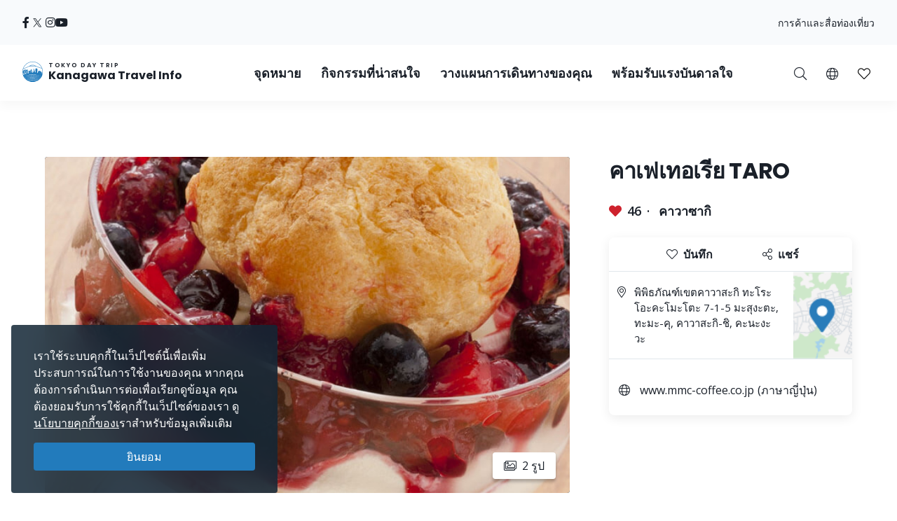

--- FILE ---
content_type: application/javascript
request_url: https://trip.pref.kanagawa.jp/js/vendor/panolens.min.js
body_size: 35391
content:
(function(k,d){"object"===typeof exports&&"undefined"!==typeof module?d(exports,require("three")):"function"===typeof define&&define.amd?define(["exports","three"],d):(k=k||self,d(k.PANOLENS={},k.THREE))})(this,function(k,d){function Y(a){this.constraints=Object.assign({video:{width:{ideal:1920},height:{ideal:1080},facingMode:{exact:"environment"}},audio:!1},a);this.element=this.scene=this.container=null;this.devices=[];this.stream=null;this.ratioScalar=1;this.videoDeviceIndex=0}function F(a){this.format=
    null;this.eyeSep=void 0===a?.064:a;this.loffset=new d.Vector2;this.roffset=new d.Vector2}function J(a,b,c){a=void 0===a?16777215:a;b=void 0===b?!0:b;c=void 0===c?1500:c;this.dpr=window.devicePixelRatio;var e=this.createCanvas(),g=e.canvas;e=e.context;var h=new d.SpriteMaterial({color:a,map:this.createCanvasTexture(g)});d.Sprite.call(this,h);this.canvasWidth=g.width;this.canvasHeight=g.height;this.context=e;this.color=a instanceof d.Color?a:new d.Color(a);this.autoSelect=b;this.dwellTime=c;this.rippleDuration=
    500;this.position.z=-10;this.center.set(.5,.5);this.scale.set(.5,.5,1);this.callback=this.timerId=this.startTimestamp=null;this.frustumCulled=!1;this.updateCanvasArcByProgress(0)}function y(a,b,c){a=void 0===a?300:a;b=b||t.Info;d.Sprite.call(this);this.type="infospot";this.animated=void 0!==c?c:!0;this.frustumCulled=this.isHovering=!1;this.cursorStyle=this.toPanorama=this.element=null;this.mode=q.NORMAL;this.scale.set(a,a,1);this.rotation.y=Math.PI;this.container=null;this.originalRaycast=this.raycast;
    this.HANDLER_FOCUS=null;this.material.side=d.DoubleSide;this.material.depthTest=!1;this.material.transparent=!0;this.material.opacity=0;this.scaleUpAnimation=new m.Tween;this.scaleDownAnimation=new m.Tween;c=function(b){if(this.material){var e=b.image.width/b.image.height,c=new d.Vector3;b.image.width=b.image.naturalWidth||64;b.image.height=b.image.naturalHeight||64;this.scale.set(e*a,a,1);c.copy(this.scale);this.scaleUpAnimation=(new m.Tween(this.scale)).to({x:1.3*c.x,y:1.3*c.y},500).easing(m.Easing.Elastic.Out);
        this.scaleDownAnimation=(new m.Tween(this.scale)).to({x:c.x,y:c.y},500).easing(m.Easing.Elastic.Out);this.material.map=b;this.material.needsUpdate=!0}}.bind(this);this.showAnimation=(new m.Tween(this.material)).to({opacity:1},500).onStart(this.enableRaycast.bind(this,!0)).easing(m.Easing.Quartic.Out);this.hideAnimation=(new m.Tween(this.material)).to({opacity:0},500).onStart(this.enableRaycast.bind(this,!1)).easing(m.Easing.Quartic.Out);this.addEventListener("click",this.onClick);this.addEventListener("hover",
        this.onHover);this.addEventListener("hoverenter",this.onHoverStart);this.addEventListener("hoverleave",this.onHoverEnd);this.addEventListener("panolens-dual-eye-effect",this.onDualEyeEffect);this.addEventListener("panolens-container",this.setContainer.bind(this));this.addEventListener("dismiss",this.onDismiss);this.addEventListener("panolens-infospot-focus",this.setFocusMethod);K.load(b,c)}function L(a){a||console.warn("PANOLENS.Widget: No container specified");d.EventDispatcher.call(this);this.DEFAULT_TRANSITION=
    "all 0.27s ease";this.TOUCH_ENABLED=!!("ontouchstart"in window||window.DocumentTouch&&document instanceof DocumentTouch);this.PREVENT_EVENT_HANDLER=function(a){a.preventDefault();a.stopPropagation()};this.container=a;this.mask=this.activeSubMenu=this.activeMainItem=this.mainMenu=this.settingElement=this.videoElement=this.fullscreenElement=this.barElement=null}function r(){this.edgeLength=1E4;d.Mesh.call(this,this.createGeometry(this.edgeLength),this.createMaterial());this.type="panorama";this.ImageQualityLow=
    1;this.ImageQualityFair=2;this.ImageQualityMedium=3;this.ImageQualityHigh=4;this.ImageQualitySuperHigh=5;this.animationDuration=1E3;this.defaultInfospotSize=350;this.container=void 0;this.loaded=!1;this.linkedSpots=[];this.isInfospotVisible=!1;this.linkingImageScale=this.linkingImageURL=void 0;this.renderOrder=-1;this.active=!1;this.infospotAnimation=(new m.Tween(this)).to({},this.animationDuration/2);this.addEventListener("load",this.fadeIn.bind(this));this.addEventListener("panolens-container",
    this.setContainer.bind(this));this.addEventListener("click",this.onClick.bind(this));this.setupTransitions()}function u(a){r.call(this);this.src=a;this.type="image_panorama"}function R(){r.call(this);this.type="empty_panorama"}function M(a){a=void 0===a?[]:a;r.call(this);this.images=a;this.type="cube_panorama"}function S(){for(var a=[],b=0;6>b;b++)a.push(t.WhiteTile);M.call(this,a);this.type="basic_panorama"}function z(a,b){b=void 0===b?{}:b;r.call(this);this.src=a;this.options=Object.assign({videoElement:document.createElement("video"),
    loop:!0,muted:!0,autoplay:!1,playsinline:!0,crossOrigin:"anonymous"},b);this.videoElement=this.options.videoElement;this.videoProgress=0;this.type="video_panorama";this.addEventListener("leave",this.pauseVideo.bind(this));this.addEventListener("enter-fade-start",this.resumeVideoProgress.bind(this));this.addEventListener("video-toggle",this.toggleVideo.bind(this));this.addEventListener("video-time",this.setVideoCurrentTime.bind(this))}function Z(a){this._parameters=a=void 0===a?{}:a;this._panoId=this._zoom=
    null;this._panoClient=new google.maps.StreetViewService;this._total=this._count=0;this._canvas=[];this._ctx=[];this._hc=this._wc=0;this.result=null;this.rotation=0;this.copyright="";this.onPanoramaLoad=this.onSizeChange=null;this.levelsW=[1,2,4,7,13,26];this.levelsH=[1,1,2,4,7,13];this.widths=[416,832,1664,3328,6656,13312];this.heights=[416,416,832,1664,3328,6656];this.maxH=this.maxW=6656;var b;try{var c=document.createElement("canvas");(b=c.getContext("experimental-webgl"))||(b=c.getContext("webgl"))}catch(e){}this.maxW=
    Math.max(b.getParameter(b.MAX_TEXTURE_SIZE),this.maxW);this.maxH=Math.max(b.getParameter(b.MAX_TEXTURE_SIZE),this.maxH)}function aa(a,b){u.call(this);this.panoId=a;this.gsvLoader=null;this.loadRequested=!1;this.setupGoogleMapAPI(b);this.type="google_streetview_panorama"}function B(a,b){"image"===(void 0===a?"image":a)&&u.call(this,b);this.EPS=1E-6;this.frameId=null;this.dragging=!1;this.userMouse=new d.Vector2;this.quatA=new d.Quaternion;this.quatB=new d.Quaternion;this.quatCur=new d.Quaternion;this.quatSlerp=
    new d.Quaternion;this.vectorX=new d.Vector3(1,0,0);this.vectorY=new d.Vector3(0,1,0);this.type="little_planet";this.addEventListener("window-resize",this.onWindowResize)}function ba(a){B.call(this,"image",a);this.type="image_little_planet"}function T(a){r.call(this);this.media=new Y(a);this.type="camera_panorama";this.addEventListener("enter",this.start.bind(this));this.addEventListener("leave",this.stop.bind(this));this.addEventListener("panolens-container",this.onPanolensContainer.bind(this));this.addEventListener("panolens-scene",
    this.onPanolensScene.bind(this))}function N(a,b){b=void 0===b?new F:b;u.call(this,a);this.stereo=b;this.type="stereo_image_panorama"}function G(a,b,c){b=void 0===b?{}:b;c=void 0===c?new F:c;z.call(this,a,b);this.stereo=c;this.type="stereo_video_panorama"}function ca(a,b){function c(a){U=!1;O=P=0;if(!1!==f.enabled){a.preventDefault();if(a.button===f.mouseButtons.ORBIT){if(!0===f.noRotate)return;w=v.ROTATE;D.set(a.clientX,a.clientY)}else if(a.button===f.mouseButtons.ZOOM){if(!0===f.noZoom)return;w=
    v.DOLLY;u.set(a.clientX,a.clientY)}else if(a.button===f.mouseButtons.PAN){if(!0===f.noPan)return;w=v.PAN;r.set(a.clientX,a.clientY)}w!==v.NONE&&(document.addEventListener("mousemove",e,!1),document.addEventListener("mouseup",g,!1),f.dispatchEvent(R));f.update()}}function e(a){if(!1!==f.enabled){a.preventDefault();var b=f.domElement===document?f.domElement.body:f.domElement;if(w===v.ROTATE){if(!0===f.noRotate)return;k.set(a.clientX,a.clientY);m.subVectors(k,D);f.rotateLeft(2*Math.PI*m.x/b.clientWidth*
    f.rotateSpeed);f.rotateUp(2*Math.PI*m.y/b.clientHeight*f.rotateSpeed);D.copy(k);H&&(O=a.clientX-H.clientX,P=a.clientY-H.clientY);H=a}else if(w===v.DOLLY){if(!0===f.noZoom)return;y.set(a.clientX,a.clientY);z.subVectors(y,u);0<z.y?f.dollyIn():0>z.y&&f.dollyOut();u.copy(y)}else if(w===v.PAN){if(!0===f.noPan)return;W.set(a.clientX,a.clientY);q.subVectors(W,r);f.pan(q.x,q.y);r.copy(W)}w!==v.NONE&&f.update()}}function g(){U=!0;H=void 0;!1!==f.enabled&&(document.removeEventListener("mousemove",e,!1),document.removeEventListener("mouseup",
    g,!1),f.dispatchEvent(S),w=v.NONE)}function h(a){if(!1!==f.enabled&&!0!==f.noZoom&&w===v.NONE){a.preventDefault();a.stopPropagation();var b=0;void 0!==a.wheelDelta?b=a.wheelDelta:void 0!==a.detail&&(b=-a.detail);0<b?(f.object.fov=f.object.fov<f.maxFov?f.object.fov+1:f.maxFov,f.object.updateProjectionMatrix()):0>b&&(f.object.fov=f.object.fov>f.minFov?f.object.fov-1:f.minFov,f.object.updateProjectionMatrix());f.update();f.dispatchEvent(X);f.dispatchEvent(R);f.dispatchEvent(S)}}function p(a){switch(a.keyCode){case f.keys.UP:G=
    !1;break;case f.keys.BOTTOM:J=!1;break;case f.keys.LEFT:K=!1;break;case f.keys.RIGHT:L=!1}}function n(a){if(!1!==f.enabled&&!0!==f.noKeys&&!0!==f.noRotate){switch(a.keyCode){case f.keys.UP:G=!0;break;case f.keys.BOTTOM:J=!0;break;case f.keys.LEFT:K=!0;break;case f.keys.RIGHT:L=!0}if(G||J||K||L)U=!0,G&&(P=-f.rotateSpeed*f.momentumKeydownFactor),J&&(P=f.rotateSpeed*f.momentumKeydownFactor),K&&(O=-f.rotateSpeed*f.momentumKeydownFactor),L&&(O=f.rotateSpeed*f.momentumKeydownFactor)}}function l(a){U=!1;
    O=P=0;if(!1!==f.enabled){switch(a.touches.length){case 1:if(!0===f.noRotate)return;w=v.TOUCH_ROTATE;D.set(a.touches[0].pageX,a.touches[0].pageY);break;case 2:if(!0===f.noZoom)return;w=v.TOUCH_DOLLY;var b=a.touches[0].pageX-a.touches[1].pageX;a=a.touches[0].pageY-a.touches[1].pageY;u.set(0,Math.sqrt(b*b+a*a));break;case 3:if(!0===f.noPan)return;w=v.TOUCH_PAN;r.set(a.touches[0].pageX,a.touches[0].pageY);break;default:w=v.NONE}w!==v.NONE&&f.dispatchEvent(R)}}function x(a){if(!1!==f.enabled){a.preventDefault();
    a.stopPropagation();var b=f.domElement===document?f.domElement.body:f.domElement;switch(a.touches.length){case 1:if(!0===f.noRotate)break;if(w!==v.TOUCH_ROTATE)break;k.set(a.touches[0].pageX,a.touches[0].pageY);m.subVectors(k,D);f.rotateLeft(2*Math.PI*m.x/b.clientWidth*f.rotateSpeed);f.rotateUp(2*Math.PI*m.y/b.clientHeight*f.rotateSpeed);D.copy(k);H&&(O=a.touches[0].pageX-H.pageX,P=a.touches[0].pageY-H.pageY);H={pageX:a.touches[0].pageX,pageY:a.touches[0].pageY};f.update();break;case 2:if(!0===f.noZoom)break;
        if(w!==v.TOUCH_DOLLY)break;b=a.touches[0].pageX-a.touches[1].pageX;a=a.touches[0].pageY-a.touches[1].pageY;y.set(0,Math.sqrt(b*b+a*a));z.subVectors(y,u);0>z.y?(f.object.fov=f.object.fov<f.maxFov?f.object.fov+1:f.maxFov,f.object.updateProjectionMatrix()):0<z.y&&(f.object.fov=f.object.fov>f.minFov?f.object.fov-1:f.minFov,f.object.updateProjectionMatrix());u.copy(y);f.update();f.dispatchEvent(X);break;case 3:if(!0===f.noPan)break;if(w!==v.TOUCH_PAN)break;W.set(a.touches[0].pageX,a.touches[0].pageY);
        q.subVectors(W,r);f.pan(q.x,q.y);r.copy(W);f.update();break;default:w=v.NONE}}}function Q(){U=!0;H=void 0;!1!==f.enabled&&(f.dispatchEvent(S),w=v.NONE)}this.object=a;this.domElement=void 0!==b?b:document;this.frameId=null;this.enabled=!0;this.center=this.target=new d.Vector3;this.noZoom=!1;this.zoomSpeed=1;this.minDistance=0;this.maxDistance=Infinity;this.minZoom=0;this.maxZoom=Infinity;this.noRotate=!1;this.rotateSpeed=-.15;this.noPan=!0;this.keyPanSpeed=7;this.autoRotate=!1;this.autoRotateSpeed=
    2;this.minPolarAngle=0;this.maxPolarAngle=Math.PI;this.momentumDampingFactor=.9;this.momentumScalingFactor=-.005;this.momentumKeydownFactor=20;this.minFov=30;this.maxFov=120;this.minAzimuthAngle=-Infinity;this.maxAzimuthAngle=Infinity;this.noKeys=!1;this.keys={LEFT:37,UP:38,RIGHT:39,BOTTOM:40};this.mouseButtons={ORBIT:d.MOUSE.LEFT,ZOOM:d.MOUSE.MIDDLE,PAN:d.MOUSE.RIGHT};var f=this,D=new d.Vector2,k=new d.Vector2,m=new d.Vector2,r=new d.Vector2,W=new d.Vector2,q=new d.Vector2,t=new d.Vector3,A=new d.Vector3,
    u=new d.Vector2,y=new d.Vector2,z=new d.Vector2,V=0,I=0,B=0,C=0,E=1,F=new d.Vector3,M=new d.Vector3,N=new d.Quaternion,O=0,P=0,H,U=!1,G,J,K,L,v={NONE:-1,ROTATE:0,DOLLY:1,PAN:2,TOUCH_ROTATE:3,TOUCH_DOLLY:4,TOUCH_PAN:5},w=v.NONE;this.target0=this.target.clone();this.position0=this.object.position.clone();this.zoom0=this.object.zoom;var T=(new d.Quaternion).setFromUnitVectors(a.up,new d.Vector3(0,1,0)),Y=T.clone().inverse(),X={type:"change"},R={type:"start"},S={type:"end"};this.setLastQuaternion=function(a){N.copy(a);
    f.object.quaternion.copy(a)};this.getLastPosition=function(){return M};this.rotateLeft=function(a){void 0===a&&(a=2*Math.PI/60/60*f.autoRotateSpeed);C-=a};this.rotateUp=function(a){void 0===a&&(a=2*Math.PI/60/60*f.autoRotateSpeed);B-=a};this.panLeft=function(a){var b=this.object.matrix.elements;t.set(b[0],b[1],b[2]);t.multiplyScalar(-a);F.add(t)};this.panUp=function(a){var b=this.object.matrix.elements;t.set(b[4],b[5],b[6]);t.multiplyScalar(a);F.add(t)};this.pan=function(a,b){var e=f.domElement===
document?f.domElement.body:f.domElement;if(f.object instanceof d.PerspectiveCamera){var c=f.object.position.clone().sub(f.target).length();c*=Math.tan(f.object.fov/2*Math.PI/180);f.panLeft(2*a*c/e.clientHeight);f.panUp(2*b*c/e.clientHeight)}else f.object instanceof d.OrthographicCamera?(f.panLeft(a*(f.object.right-f.object.left)/e.clientWidth),f.panUp(b*(f.object.top-f.object.bottom)/e.clientHeight)):console.warn("WARNING: OrbitControls.js encountered an unknown camera type - pan disabled.")};this.momentum=
    function(){U&&(1E-4>Math.abs(O)&&1E-4>Math.abs(P)?U=!1:(P*=this.momentumDampingFactor,O*=this.momentumDampingFactor,C-=this.momentumScalingFactor*O,B-=this.momentumScalingFactor*P))};this.dollyIn=function(a){void 0===a&&(a=Math.pow(.95,f.zoomSpeed));f.object instanceof d.PerspectiveCamera?E/=a:f.object instanceof d.OrthographicCamera?(f.object.zoom=Math.max(this.minZoom,Math.min(this.maxZoom,this.object.zoom*a)),f.object.updateProjectionMatrix(),f.dispatchEvent(X)):console.warn("WARNING: OrbitControls.js encountered an unknown camera type - dolly/zoom disabled.")};
    this.dollyOut=function(a){void 0===a&&(a=Math.pow(.95,f.zoomSpeed));f.object instanceof d.PerspectiveCamera?E*=a:f.object instanceof d.OrthographicCamera?(f.object.zoom=Math.max(this.minZoom,Math.min(this.maxZoom,this.object.zoom/a)),f.object.updateProjectionMatrix(),f.dispatchEvent(X)):console.warn("WARNING: OrbitControls.js encountered an unknown camera type - dolly/zoom disabled.")};this.update=function(a){var b=this.object.position;A.copy(b).sub(this.target);A.applyQuaternion(T);V=Math.atan2(A.x,
        A.z);I=Math.atan2(Math.sqrt(A.x*A.x+A.z*A.z),A.y);this.autoRotate&&w===v.NONE&&this.rotateLeft(2*Math.PI/60/60*f.autoRotateSpeed);this.momentum();V+=C;I+=B;V=Math.max(this.minAzimuthAngle,Math.min(this.maxAzimuthAngle,V));I=Math.max(this.minPolarAngle,Math.min(this.maxPolarAngle,I));I=Math.max(1E-7,Math.min(Math.PI-1E-7,I));var e=A.length()*E;e=Math.max(this.minDistance,Math.min(this.maxDistance,e));this.target.add(F);A.x=e*Math.sin(I)*Math.sin(V);A.y=e*Math.cos(I);A.z=e*Math.sin(I)*Math.cos(V);A.applyQuaternion(Y);
        b.copy(this.target).add(A);this.object.lookAt(this.target);B=C=0;E=1;F.set(0,0,0);if(1E-7<M.distanceToSquared(this.object.position)||1E-7<8*(1-N.dot(this.object.quaternion)))!0!==a&&this.dispatchEvent(X),M.copy(this.object.position),N.copy(this.object.quaternion)};this.reset=function(){w=v.NONE;this.target.copy(this.target0);this.object.position.copy(this.position0);this.object.zoom=this.zoom0;this.object.updateProjectionMatrix();this.dispatchEvent(X);this.update()};this.getPolarAngle=function(){return I};
    this.getAzimuthalAngle=function(){return V};this.dispose=function(){this.domElement.removeEventListener("mousedown",c);this.domElement.removeEventListener("mousewheel",h);this.domElement.removeEventListener("DOMMouseScroll",h);this.domElement.removeEventListener("touchstart",l);this.domElement.removeEventListener("touchend",Q);this.domElement.removeEventListener("touchmove",x);window.removeEventListener("keyup",p);window.removeEventListener("keydown",n)};this.domElement.addEventListener("mousedown",
        c,{passive:!1});this.domElement.addEventListener("mousewheel",h,{passive:!1});this.domElement.addEventListener("DOMMouseScroll",h,{passive:!1});this.domElement.addEventListener("touchstart",l,{passive:!1});this.domElement.addEventListener("touchend",Q,{passive:!1});this.domElement.addEventListener("touchmove",x,{passive:!1});window.addEventListener("keyup",p,{passive:!1});window.addEventListener("keydown",n,{passive:!1});this.update()}function da(a,b){var c=this,e={type:"change"},g=0,h=0,p=0;this.camera=
    a;this.camera.rotation.reorder("YXZ");this.domElement=void 0!==b?b:document;this.enabled=!0;this.deviceOrientation=null;this.alphaOffsetAngle=this.alpha=this.screenOrientation=0;var n=function(a){c.deviceOrientation=a},l=function(){c.screenOrientation=window.orientation||0},x=function(a){a.preventDefault();a.stopPropagation();h=a.touches[0].pageX;p=a.touches[0].pageY},Q=function(a){a.preventDefault();a.stopPropagation();g+=d.Math.degToRad((p-a.touches[0].pageY)/4);c.rotateLeft(-d.Math.degToRad((a.touches[0].pageX-
    h)/4));h=a.touches[0].pageX;p=a.touches[0].pageY};this.connect=function(){l();window.addEventListener("orientationchange",l,{passive:!0});window.addEventListener("deviceorientation",n,{passive:!0});window.addEventListener("deviceorientation",this.update.bind(this),{passive:!0});c.domElement.addEventListener("touchstart",x,{passive:!1});c.domElement.addEventListener("touchmove",Q,{passive:!1});c.enabled=!0};this.disconnect=function(){window.removeEventListener("orientationchange",l,!1);window.removeEventListener("deviceorientation",
    n,!1);window.removeEventListener("deviceorientation",this.update.bind(this),!1);c.domElement.removeEventListener("touchstart",x,!1);c.domElement.removeEventListener("touchmove",Q,!1);c.enabled=!1};this.update=function(a){if(!1!==c.enabled&&c.deviceOrientation){var b=c.deviceOrientation.alpha?d.Math.degToRad(c.deviceOrientation.alpha)+c.alphaOffsetAngle:0,h=c.deviceOrientation.beta?d.Math.degToRad(c.deviceOrientation.beta):0,f=c.deviceOrientation.gamma?d.Math.degToRad(c.deviceOrientation.gamma):0,
    p=c.screenOrientation?d.Math.degToRad(c.screenOrientation):0,n=c.camera.quaternion,l=new d.Vector3(0,0,1),x=new d.Euler,Q=new d.Quaternion,k=new d.Quaternion(-Math.sqrt(.5),0,0,Math.sqrt(.5)),m=new d.Quaternion,r=new d.Quaternion;if(0==c.screenOrientation){var q=new d.Vector3(1,0,0);m.setFromAxisAngle(q,-g)}else 180==c.screenOrientation?(q=new d.Vector3(1,0,0),m.setFromAxisAngle(q,g)):90==c.screenOrientation?(q=new d.Vector3(0,1,0),m.setFromAxisAngle(q,g)):-90==c.screenOrientation&&(q=new d.Vector3(0,
    1,0),m.setFromAxisAngle(q,-g));k.multiply(m);k.multiply(r);x.set(h,b,-f,"YXZ");n.setFromEuler(x);n.multiply(k);n.multiply(Q.setFromAxisAngle(l,-p));c.alpha=b;!0!==a&&c.dispatchEvent(e)}};this.updateAlphaOffsetAngle=function(a){this.alphaOffsetAngle=a};this.updateRotX=function(a){g=a};this.rotateLeft=function(a){this.updateAlphaOffsetAngle(this.alphaOffsetAngle-a)};this.rotateUp=function(a){this.updateRotX(g+a)};this.dispose=function(){this.disconnect()};this.connect()}function ia(a){var b=new d.OrthographicCamera(-1,
    1,1,-1,0,1),c=new d.Scene,e=new d.StereoCamera;e.aspect=.5;var g=new d.WebGLRenderTarget(512,512,{minFilter:d.LinearFilter,magFilter:d.NearestFilter,format:d.RGBAFormat});g.scissorTest=!0;g.texture.generateMipmaps=!1;var h=new d.Vector2(.441,.156),p=(new d.PlaneBufferGeometry(1,1,10,20)).removeAttribute("normal").toNonIndexed(),n=p.attributes.position.array,l=p.attributes.uv.array;p.attributes.position.count*=2;p.attributes.uv.count*=2;var x=new Float32Array(2*n.length);x.set(n);x.set(n,n.length);
    var k=new Float32Array(2*l.length);k.set(l);k.set(l,l.length);l=new d.Vector2;n=n.length/3;for(var f=0,D=x.length/3;f<D;f++){l.x=x[3*f];l.y=x[3*f+1];var m=l.dot(l);m=1.5+(h.x+h.y*m)*m;var q=f<n?0:1;x[3*f]=l.x/m*1.5-.5+q;x[3*f+1]=l.y/m*3;k[2*f]=.5*(k[2*f]+q)}p.attributes.position.array=x;p.attributes.uv.array=k;h=new d.MeshBasicMaterial({map:g.texture});p=new d.Mesh(p,h);c.add(p);this.setEyeSeparation=function(a){e.eyeSep=a};this.setSize=function(b,e){a.setSize(b,e);var c=a.getPixelRatio();g.setSize(b*
        c,e*c)};this.render=function(h,f,d){var p=d instanceof N||d instanceof G;h.updateMatrixWorld();p&&this.setEyeSeparation(d.stereo.eyeSep);null===f.parent&&f.updateMatrixWorld();e.update(f);f=g.width/2;var n=g.height;a.autoClear&&a.clear();p&&d.updateTextureToLeft();g.scissor.set(0,0,f,n);g.viewport.set(0,0,f,n);a.setRenderTarget(g);a.render(h,e.cameraL);a.clearDepth();p&&d.updateTextureToRight();g.scissor.set(f,0,f,n);g.viewport.set(f,0,f,n);a.setRenderTarget(g);a.render(h,e.cameraR);a.clearDepth();
        a.setRenderTarget(null);a.render(c,b)}}function ea(a){a=void 0===a?{}:a;var b=this.options=Object.assign({container:this.setupContainer(a.container),controlBar:!0,controlButtons:["fullscreen","setting","video"],autoHideControlBar:!1,autoHideInfospot:!0,horizontalView:!1,clickTolerance:10,cameraFov:60,reverseDragging:!1,enableReticle:!1,dwellTime:1500,autoReticleSelect:!0,viewIndicator:!1,indicatorSize:30,output:null,autoRotate:!1,autoRotateSpeed:2,autoRotateActivationDuration:5E3,initialLookAt:new d.Vector3(0,
        0,-Number.MAX_SAFE_INTEGER)},a);a=b.container;var c=b.cameraFov,e=b.controlBar,g=b.controlButtons,h=b.viewIndicator,p=b.indicatorSize,n=b.enableReticle,l=b.reverseDragging,k=b.output,Q=b.scene,f=b.camera;b=b.renderer;var D=a.clientWidth,r=a.clientHeight;this.container=a;this.scene=this.setupScene(Q);this.sceneReticle=new d.Scene;this.camera=this.setupCamera(c,D/r,f);this.renderer=this.setupRenderer(b,a);this.reticle=this.addReticle(this.camera,this.sceneReticle);this.control=this.setupControls(this.camera,
    a);this.effect=this.setupEffects(this.renderer,a);this.mode=q.NORMAL;this.pressObject=this.pressEntityObject=this.infospot=this.hoverObject=this.widget=this.panorama=null;this.raycaster=new d.Raycaster;this.raycasterPoint=new d.Vector2;this.userMouse=new d.Vector2;this.updateCallbacks=[];this.requestAnimationId=null;this.cameraFrustum=new d.Frustum;this.cameraViewProjectionMatrix=new d.Matrix4;this.outputDivElement=this.autoRotateRequestId=null;this.touchSupported="ontouchstart"in window||window.DocumentTouch&&
    document instanceof DocumentTouch;this.tweenLeftAnimation=new m.Tween;this.tweenUpAnimation=new m.Tween;this.outputEnabled=!1;this.viewIndicatorSize=p;this.tempEnableReticle=n;this.handlerMouseUp=this.onMouseUp.bind(this);this.handlerMouseDown=this.onMouseDown.bind(this);this.handlerMouseMove=this.onMouseMove.bind(this);this.handlerWindowResize=this.onWindowResize.bind(this);this.handlerKeyDown=this.onKeyDown.bind(this);this.handlerKeyUp=this.onKeyUp.bind(this);this.handlerTap=this.onTap.bind(this,
    {clientX:D/2,clientY:r/2});e&&this.addDefaultControlBar(g);h&&this.addViewIndicator();l&&this.reverseDraggingDirection();n?this.enableReticleControl():this.registerMouseAndTouchEvents();"overlay"===k&&this.addOutputElement();this.registerEventListeners();this.animate.call(this)}var ja="^0.105.2".replace(/[^0-9.]/g,""),E={ORBIT:0,DEVICEORIENTATION:1},q={UNKNOWN:0,NORMAL:1,CARDBOARD:2,STEREO:3},C={TAB:0,SBS:1},t={Info:"[data-uri]",
        Arrow:"[data-uri]",
        FullscreenEnter:"[data-uri]",FullscreenLeave:"[data-uri]",
        VideoPlay:"[data-uri]",VideoPause:"[data-uri]",
        WhiteTile:"[data-uri]",
        Setting:"[data-uri]",
        ChevronRight:"[data-uri]",
        Check:"[data-uri]",
        ViewIndicator:"[data-uri]"},
    fa={load:function(a,b,c,e){b=void 0===b?function(){}:b;c=void 0===c?function(){}:c;e=void 0===e?function(){}:e;d.Cache.enabled=!0;var g,h,p,n;for(n in t)t.hasOwnProperty(n)&&a===t[n]&&(g=n);var l=d.Cache.get(g?g:a);if(void 0!==l)return b&&setTimeout(function(){c({loaded:1,total:1});b(l)},0),l;var k=window.URL||window.webkitURL;var m=document.createElementNS("http://www.w3.org/1999/xhtml","img");d.Cache.add(g?g:a,m);var f=function(){k.revokeObjectURL(m.src);b(m)};if(0===a.indexOf("data:"))return m.addEventListener("load",
            f,!1),m.src=a,m;m.crossOrigin=void 0!==this.crossOrigin?this.crossOrigin:"";g=new window.XMLHttpRequest;g.open("GET",a,!0);g.responseType="arraybuffer";g.addEventListener("error",e);g.addEventListener("progress",function(a){if(a){var b=a.loaded,e=a.total;a.lengthComputable&&c({loaded:b,total:e})}});g.addEventListener("loadend",function(a){a&&(h=new Uint8Array(a.currentTarget.response),p=new window.Blob([h]),m.addEventListener("load",f,!1),m.src=k.createObjectURL(p))});g.send(null)}},K={load:function(a,
                                                                                                                                                                                                                                                                                                                                                                                                                                                                                                                                     b,c,e){b=void 0===b?function(){}:b;var g=new d.Texture;fa.load(a,function(e){g.image=e;e=0<a.search(/\.(jpg|jpeg)$/)||0===a.search(/^data:image\/jpeg/);g.format=e?d.RGBFormat:d.RGBAFormat;g.needsUpdate=!0;b(g)},c,e);return g}},ha={load:function(a,b,c,e){b=void 0===b?function(){}:b;c=void 0===c?function(){}:c;var g;var h=new d.CubeTexture([]);var p=0;var n={};var l={};a.map(function(a,d){fa.load(a,function(a){h.images[d]=a;p++;6===p&&(h.needsUpdate=!0,b(h))},function(a){n[d]={loaded:a.loaded,total:a.total};
            l.loaded=0;g=l.total=0;for(var b in n)g++,l.loaded+=n[b].loaded,l.total+=n[b].total;6>g&&(l.total=l.total/g*6);c(l)},e)});return h}};Y.prototype=Object.assign(Object.create(d.EventDispatcher.prototype),{setContainer:function(a){this.container=a},setScene:function(a){this.scene=a},enumerateDevices:function(){var a=this.devices,b=new Promise(function(b){b(a)});return 0<a.length?b:window.navigator.mediaDevices.enumerateDevices()},switchNextVideoDevice:function(){var a=this.stop.bind(this),b=this.start.bind(this),
        c=this.setVideDeviceIndex.bind(this),e=this.videoDeviceIndex;this.getDevices("video").then(function(g){a();e++;e>=g.length?(c(0),e--):c(e);b(g[e])})},getDevices:function(a){a=void 0===a?"video":a;var b=this.devices;return this.enumerateDevices().then(function(a){return a.map(function(a){b.includes(a)||b.push(a);return a})}).then(function(b){var e=new RegExp(a,"i");return b.filter(function(a){return e.test(a.kind)})})},getUserMedia:function(a){var b=this.setMediaStream.bind(this),c=this.playVideo.bind(this);
        return window.navigator.mediaDevices.getUserMedia(a).then(b).then(c).catch(function(a){console.warn("PANOLENS.Media: "+a)})},setVideDeviceIndex:function(a){this.videoDeviceIndex=a},start:function(a){var b=this.constraints,c=this.getUserMedia.bind(this);this.element=this.createVideoElement();return this.getDevices().then(function(e){if(!e||0===e.length)throw Error("no video device found");b.video.deviceId=(a||e[0]).deviceId;return c(b)})},stop:function(){var a=this.stream;a&&a.active&&(a.getTracks()[0].stop(),
        window.removeEventListener("resize",this.onWindowResize.bind(this)),this.stream=this.element=null)},setMediaStream:function(a){this.stream=a;this.element.srcObject=a;this.scene&&(this.scene.background=this.createVideoTexture());window.addEventListener("resize",this.onWindowResize.bind(this))},playVideo:function(){var a=this.element;a&&(a.play(),this.dispatchEvent({type:"play"}))},pauseVideo:function(){var a=this.element;a&&(a.pause(),this.dispatchEvent({type:"pause"}))},createVideoTexture:function(){var a=
        this.element,b=new d.VideoTexture(a);b.generateMipmaps=!1;b.minFilter=d.LinearFilter;b.magFilter=d.LinearFilter;b.format=d.RGBFormat;b.center.set(.5,.5);a.addEventListener("canplay",this.onWindowResize.bind(this));return b},createVideoElement:function(){var a=this.dispatchEvent.bind(this),b=document.createElement("video");b.setAttribute("autoplay","");b.setAttribute("muted","");b.setAttribute("playsinline","");b.style.position="absolute";b.style.top="0";b.style.left="0";b.style.width="100%";b.style.height=
        "100%";b.style.objectPosition="center";b.style.objectFit="cover";b.style.display=this.scene?"none":"";b.addEventListener("canplay",function(){return a({type:"canplay"})});return b},onWindowResize:function(){if(this.element&&this.element.videoWidth&&this.element.videoHeight&&this.scene){var a=this.container,b=a.clientWidth;a=a.clientHeight;var c=this.scene.background,e=this.element;e=e.videoHeight/e.videoWidth*(this.container?b/a:1)*this.ratioScalar;b>a?c.repeat.set(e,1):c.repeat.set(1,1/e)}}});Object.assign(F.prototype,
    {constructor:F,updateUniformByFormat:function(a,b){this.format=a;var c=b.repeat.value;b=b.offset.value;var e=this.loffset,g=this.roffset;switch(a){case C.TAB:c.set(1,.5);b.set(0,.5);e.set(0,.5);g.set(0,0);break;case C.SBS:c.set(.5,1),b.set(0,0),e.set(0,0),g.set(.5,0)}},updateTextureToLeft:function(a){a.copy(this.loffset)},updateTextureToRight:function(a){a.copy(this.roffset)}});J.prototype=Object.assign(Object.create(d.Sprite.prototype),{constructor:J,setColor:function(a){this.material.color.copy(a instanceof
    d.Color?a:new d.Color(a))},createCanvasTexture:function(a){a=new d.CanvasTexture(a);a.minFilter=d.LinearFilter;a.magFilter=d.LinearFilter;a.generateMipmaps=!1;return a},createCanvas:function(){var a=document.createElement("canvas"),b=a.getContext("2d"),c=this.dpr;a.width=32*c;a.height=32*c;b.scale(c,c);b.shadowBlur=5;b.shadowColor="rgba(200,200,200,0.9)";return{canvas:a,context:b}},updateCanvasArcByProgress:function(a){var b=this.context,c=this.canvasWidth,e=this.canvasHeight,g=this.material,h=this.dpr,
        d=a*Math.PI*2,n=this.color.getStyle(),l=.5*c/h;h=.5*e/h;b.clearRect(0,0,c,e);b.beginPath();0===a?(b.arc(l,h,c/16,0,2*Math.PI),b.fillStyle=n,b.fill()):(b.arc(l,h,c/4-3,-Math.PI/2,-Math.PI/2+d),b.strokeStyle=n,b.lineWidth=3,b.stroke());b.closePath();g.map.needsUpdate=!0},ripple:function(){var a=this,b=this.context,c=this.canvasWidth,e=this.canvasHeight,g=this.material,h=this.rippleDuration,d=performance.now(),n=this.color,l=this.dpr,k=.5*c/l,m=.5*e/l,f=function(){var p=window.requestAnimationFrame(f),
        x=(performance.now()-d)/h,q=0<1-x?1-x:0,r=x*c*.5/l;b.clearRect(0,0,c,e);b.beginPath();b.arc(k,m,r,0,2*Math.PI);b.fillStyle="rgba("+255*n.r+", "+255*n.g+", "+255*n.b+", "+q+")";b.fill();b.closePath();1<=x&&(window.cancelAnimationFrame(p),a.updateCanvasArcByProgress(0),a.dispatchEvent({type:"reticle-ripple-end"}));g.map.needsUpdate=!0};this.dispatchEvent({type:"reticle-ripple-start"});f()},show:function(){this.visible=!0},hide:function(){this.visible=!1},start:function(a){this.autoSelect&&(this.dispatchEvent({type:"reticle-start"}),
        this.startTimestamp=performance.now(),this.callback=a,this.update())},end:function(){this.startTimestamp&&(window.cancelAnimationFrame(this.timerId),this.updateCanvasArcByProgress(0),this.startTimestamp=this.timerId=this.callback=null,this.dispatchEvent({type:"reticle-end"}))},update:function(){this.timerId=window.requestAnimationFrame(this.update.bind(this));var a=(performance.now()-this.startTimestamp)/this.dwellTime;this.updateCanvasArcByProgress(a);this.dispatchEvent({type:"reticle-update",progress:a});
        1<=a&&(window.cancelAnimationFrame(this.timerId),this.callback&&this.callback(),this.end(),this.ripple())}});var m=function(a,b){return b={exports:{}},a(b,b.exports),b.exports}(function(a,b){b=function(){this._tweens={};this._tweensAddedDuringUpdate={}};b.prototype={getAll:function(){return Object.keys(this._tweens).map(function(a){return this._tweens[a]}.bind(this))},removeAll:function(){this._tweens={}},add:function(a){this._tweens[a.getId()]=a;this._tweensAddedDuringUpdate[a.getId()]=a},remove:function(a){delete this._tweens[a.getId()];
        delete this._tweensAddedDuringUpdate[a.getId()]},update:function(a,b){var e=Object.keys(this._tweens);if(0===e.length)return!1;for(a=void 0!==a?a:c.now();0<e.length;){this._tweensAddedDuringUpdate={};for(var g=0;g<e.length;g++){var d=this._tweens[e[g]];d&&!1===d.update(a)&&(d._isPlaying=!1,b||delete this._tweens[e[g]])}e=Object.keys(this._tweensAddedDuringUpdate)}return!0}};var c=new b;c.Group=b;c._nextId=0;c.nextId=function(){return c._nextId++};c.now="undefined"===typeof self&&"undefined"!==typeof process&&
process.hrtime?function(){var a=process.hrtime();return 1E3*a[0]+a[1]/1E6}:"undefined"!==typeof self&&void 0!==self.performance&&void 0!==self.performance.now?self.performance.now.bind(self.performance):void 0!==Date.now?Date.now:function(){return(new Date).getTime()};c.Tween=function(a,b){this._object=a;this._valuesStart={};this._valuesEnd={};this._valuesStartRepeat={};this._duration=1E3;this._repeat=0;this._repeatDelayTime=void 0;this._reversed=this._isPlaying=this._yoyo=!1;this._delayTime=0;this._startTime=
    null;this._easingFunction=c.Easing.Linear.None;this._interpolationFunction=c.Interpolation.Linear;this._chainedTweens=[];this._onStartCallback=null;this._onStartCallbackFired=!1;this._onStopCallback=this._onCompleteCallback=this._onRepeatCallback=this._onUpdateCallback=null;this._group=b||c;this._id=c.nextId()};c.Tween.prototype={getId:function(){return this._id},isPlaying:function(){return this._isPlaying},to:function(a,b){this._valuesEnd=Object.create(a);void 0!==b&&(this._duration=b);return this},
    duration:function(a){this._duration=a;return this},start:function(a){this._group.add(this);this._isPlaying=!0;this._onStartCallbackFired=!1;this._startTime=void 0!==a?"string"===typeof a?c.now()+parseFloat(a):a:c.now();this._startTime+=this._delayTime;for(var b in this._valuesEnd){if(this._valuesEnd[b]instanceof Array){if(0===this._valuesEnd[b].length)continue;this._valuesEnd[b]=[this._object[b]].concat(this._valuesEnd[b])}void 0!==this._object[b]&&(this._valuesStart[b]=this._object[b],!1===this._valuesStart[b]instanceof
    Array&&(this._valuesStart[b]*=1),this._valuesStartRepeat[b]=this._valuesStart[b]||0)}return this},stop:function(){if(!this._isPlaying)return this;this._group.remove(this);this._isPlaying=!1;null!==this._onStopCallback&&this._onStopCallback(this._object);this.stopChainedTweens();return this},end:function(){this.update(Infinity);return this},stopChainedTweens:function(){for(var a=0,b=this._chainedTweens.length;a<b;a++)this._chainedTweens[a].stop()},group:function(a){this._group=a;return this},delay:function(a){this._delayTime=
        a;return this},repeat:function(a){this._repeat=a;return this},repeatDelay:function(a){this._repeatDelayTime=a;return this},yoyo:function(a){this._yoyo=a;return this},easing:function(a){this._easingFunction=a;return this},interpolation:function(a){this._interpolationFunction=a;return this},chain:function(){this._chainedTweens=arguments;return this},onStart:function(a){this._onStartCallback=a;return this},onUpdate:function(a){this._onUpdateCallback=a;return this},onRepeat:function(a){this._onRepeatCallback=
        a;return this},onComplete:function(a){this._onCompleteCallback=a;return this},onStop:function(a){this._onStopCallback=a;return this},update:function(a){var b;if(a<this._startTime)return!0;!1===this._onStartCallbackFired&&(null!==this._onStartCallback&&this._onStartCallback(this._object),this._onStartCallbackFired=!0);var e=(a-this._startTime)/this._duration;e=0===this._duration||1<e?1:e;var c=this._easingFunction(e);for(b in this._valuesEnd)if(void 0!==this._valuesStart[b]){var d=this._valuesStart[b]||
        0,l=this._valuesEnd[b];l instanceof Array?this._object[b]=this._interpolationFunction(l,c):("string"===typeof l&&(l="+"===l.charAt(0)||"-"===l.charAt(0)?d+parseFloat(l):parseFloat(l)),"number"===typeof l&&(this._object[b]=d+(l-d)*c))}null!==this._onUpdateCallback&&this._onUpdateCallback(this._object,e);if(1===e)if(0<this._repeat){isFinite(this._repeat)&&this._repeat--;for(b in this._valuesStartRepeat)"string"===typeof this._valuesEnd[b]&&(this._valuesStartRepeat[b]+=parseFloat(this._valuesEnd[b])),
    this._yoyo&&(e=this._valuesStartRepeat[b],this._valuesStartRepeat[b]=this._valuesEnd[b],this._valuesEnd[b]=e),this._valuesStart[b]=this._valuesStartRepeat[b];this._yoyo&&(this._reversed=!this._reversed);this._startTime=void 0!==this._repeatDelayTime?a+this._repeatDelayTime:a+this._delayTime;null!==this._onRepeatCallback&&this._onRepeatCallback(this._object)}else{null!==this._onCompleteCallback&&this._onCompleteCallback(this._object);a=0;for(b=this._chainedTweens.length;a<b;a++)this._chainedTweens[a].start(this._startTime+
        this._duration);return!1}return!0}};c.Easing={Linear:{None:function(a){return a}},Quadratic:{In:function(a){return a*a},Out:function(a){return a*(2-a)},InOut:function(a){return 1>(a*=2)?.5*a*a:-.5*(--a*(a-2)-1)}},Cubic:{In:function(a){return a*a*a},Out:function(a){return--a*a*a+1},InOut:function(a){return 1>(a*=2)?.5*a*a*a:.5*((a-=2)*a*a+2)}},Quartic:{In:function(a){return a*a*a*a},Out:function(a){return 1- --a*a*a*a},InOut:function(a){return 1>(a*=2)?.5*a*a*a*a:-.5*((a-=2)*a*a*a-2)}},Quintic:{In:function(a){return a*
            a*a*a*a},Out:function(a){return--a*a*a*a*a+1},InOut:function(a){return 1>(a*=2)?.5*a*a*a*a*a:.5*((a-=2)*a*a*a*a+2)}},Sinusoidal:{In:function(a){return 1-Math.cos(a*Math.PI/2)},Out:function(a){return Math.sin(a*Math.PI/2)},InOut:function(a){return.5*(1-Math.cos(Math.PI*a))}},Exponential:{In:function(a){return 0===a?0:Math.pow(1024,a-1)},Out:function(a){return 1===a?1:1-Math.pow(2,-10*a)},InOut:function(a){return 0===a?0:1===a?1:1>(a*=2)?.5*Math.pow(1024,a-1):.5*(-Math.pow(2,-10*(a-1))+2)}},Circular:{In:function(a){return 1-
            Math.sqrt(1-a*a)},Out:function(a){return Math.sqrt(1- --a*a)},InOut:function(a){return 1>(a*=2)?-.5*(Math.sqrt(1-a*a)-1):.5*(Math.sqrt(1-(a-=2)*a)+1)}},Elastic:{In:function(a){return 0===a?0:1===a?1:-Math.pow(2,10*(a-1))*Math.sin(5*(a-1.1)*Math.PI)},Out:function(a){return 0===a?0:1===a?1:Math.pow(2,-10*a)*Math.sin(5*(a-.1)*Math.PI)+1},InOut:function(a){if(0===a)return 0;if(1===a)return 1;a*=2;return 1>a?-.5*Math.pow(2,10*(a-1))*Math.sin(5*(a-1.1)*Math.PI):.5*Math.pow(2,-10*(a-1))*Math.sin(5*(a-1.1)*
            Math.PI)+1}},Back:{In:function(a){return a*a*(2.70158*a-1.70158)},Out:function(a){return--a*a*(2.70158*a+1.70158)+1},InOut:function(a){return 1>(a*=2)?.5*a*a*(3.5949095*a-2.5949095):.5*((a-=2)*a*(3.5949095*a+2.5949095)+2)}},Bounce:{In:function(a){return 1-c.Easing.Bounce.Out(1-a)},Out:function(a){return a<1/2.75?7.5625*a*a:a<2/2.75?7.5625*(a-=1.5/2.75)*a+.75:a<2.5/2.75?7.5625*(a-=2.25/2.75)*a+.9375:7.5625*(a-=2.625/2.75)*a+.984375},InOut:function(a){return.5>a?.5*c.Easing.Bounce.In(2*a):.5*c.Easing.Bounce.Out(2*
            a-1)+.5}}};c.Interpolation={Linear:function(a,b){var e=a.length-1,g=e*b,d=Math.floor(g),l=c.Interpolation.Utils.Linear;return 0>b?l(a[0],a[1],g):1<b?l(a[e],a[e-1],e-g):l(a[d],a[d+1>e?e:d+1],g-d)},Bezier:function(a,b){for(var e=0,g=a.length-1,d=Math.pow,l=c.Interpolation.Utils.Bernstein,k=0;k<=g;k++)e+=d(1-b,g-k)*d(b,k)*a[k]*l(g,k);return e},CatmullRom:function(a,b){var e=a.length-1,g=e*b,d=Math.floor(g),l=c.Interpolation.Utils.CatmullRom;return a[0]===a[e]?(0>b&&(d=Math.floor(g=e*(1+b))),l(a[(d-1+
        e)%e],a[d],a[(d+1)%e],a[(d+2)%e],g-d)):0>b?a[0]-(l(a[0],a[0],a[1],a[1],-g)-a[0]):1<b?a[e]-(l(a[e],a[e],a[e-1],a[e-1],g-e)-a[e]):l(a[d?d-1:0],a[d],a[e<d+1?e:d+1],a[e<d+2?e:d+2],g-d)},Utils:{Linear:function(a,b,c){return(b-a)*c+a},Bernstein:function(a,b){var e=c.Interpolation.Utils.Factorial;return e(a)/e(b)/e(a-b)},Factorial:function(){var a=[1];return function(b){var c=1;if(a[b])return a[b];for(var e=b;1<e;e--)c*=e;return a[b]=c}}(),CatmullRom:function(a,b,c,d,n){a=.5*(c-a);d=.5*(d-b);var e=n*n;return(2*
            b-2*c+a+d)*n*e+(-3*b+3*c-2*a-d)*e+a*n+b}}};a.exports=c});y.prototype=Object.assign(Object.create(d.Sprite.prototype),{constructor:y,setContainer:function(a){if(a instanceof HTMLElement)var b=a;else a&&a.container&&(b=a.container);b&&this.element&&b.appendChild(this.element);this.container=b},getContainer:function(){return this.container},onClick:function(a){this.element&&this.getContainer()&&(this.onHoverStart(a),this.lockHoverElement())},onDismiss:function(){this.element&&(this.unlockHoverElement(),
        this.onHoverEnd())},onHover:function(){},onHoverStart:function(a){if(this.getContainer()){var b=this.cursorStyle||(this.mode===q.NORMAL?"pointer":"default"),c=this.scaleDownAnimation,e=this.scaleUpAnimation,g=this.element;this.isHovering=!0;this.container.style.cursor=b;this.animated&&(c.stop(),e.start());g&&0<=a.mouseEvent.clientX&&0<=a.mouseEvent.clientY&&(a=g.left,b=g.right,c=g.style,this.mode===q.CARDBOARD||this.mode===q.STEREO?(c.display="none",a.style.display="block",b.style.display="block",
        g._width=a.clientWidth,g._height=a.clientHeight):(c.display="block",a&&(a.style.display="none"),b&&(b.style.display="none"),g._width=g.clientWidth,g._height=g.clientHeight))}},onHoverEnd:function(){if(this.getContainer()){var a=this.scaleDownAnimation,b=this.scaleUpAnimation,c=this.element;this.isHovering=!1;this.container.style.cursor="default";this.animated&&(b.stop(),a.start());c&&!this.element.locked&&(a=c.left,b=c.right,c.style.display="none",a&&(a.style.display="none"),b&&(b.style.display="none"),
        this.unlockHoverElement())}},onDualEyeEffect:function(a){if(this.getContainer()){this.mode=a.mode;a=this.element;var b=this.container.clientWidth/2;var c=this.container.clientHeight/2;a&&(a.left||a.right||(a.left=a.cloneNode(!0),a.right=a.cloneNode(!0)),this.mode===q.CARDBOARD||this.mode===q.STEREO?(a.left.style.display=a.style.display,a.right.style.display=a.style.display,a.style.display="none"):(a.style.display=a.left.style.display,a.left.style.display="none",a.right.style.display="none"),this.translateElement(b,
        c),this.container.appendChild(a.left),this.container.appendChild(a.right))}},translateElement:function(a,b){if(this.element._width&&this.element._height&&this.getContainer()){var c=this.container;var e=this.element;var g=e._width/2;var d=e._height/2;var p=void 0!==e.verticalDelta?e.verticalDelta:40;var n=a-g;var l=b-d-p;this.mode!==q.CARDBOARD&&this.mode!==q.STEREO||!e.left||!e.right||a===c.clientWidth/2&&b===c.clientHeight/2?this.setElementStyle("transform",e,"translate("+n+"px, "+l+"px)"):(n=c.clientWidth/
        4-g+(a-c.clientWidth/2),l=c.clientHeight/2-d-p+(b-c.clientHeight/2),this.setElementStyle("transform",e.left,"translate("+n+"px, "+l+"px)"),n+=c.clientWidth/2,this.setElementStyle("transform",e.right,"translate("+n+"px, "+l+"px)"))}},setElementStyle:function(a,b,c){b=b.style;"transform"===a&&(b.webkitTransform=b.msTransform=b.transform=c)},setText:function(a){this.element&&(this.element.textContent=a)},setCursorHoverStyle:function(a){this.cursorStyle=a},addHoverText:function(a,b){b=void 0===b?40:b;
        this.element||(this.element=document.createElement("div"),this.element.style.display="none",this.element.style.color="#fff",this.element.style.top=0,this.element.style.maxWidth="50%",this.element.style.maxHeight="50%",this.element.style.textShadow="0 0 3px #000000",this.element.style.fontFamily='"Trebuchet MS", Helvetica, sans-serif',this.element.style.position="absolute",this.element.classList.add("panolens-infospot"),this.element.verticalDelta=b);this.setText(a)},addHoverElement:function(a,b){b=
        void 0===b?40:b;this.element||(this.element=a.cloneNode(!0),this.element.style.display="none",this.element.style.top=0,this.element.style.position="absolute",this.element.classList.add("panolens-infospot"),this.element.verticalDelta=b)},removeHoverElement:function(){this.element&&(this.element.left&&(this.container.removeChild(this.element.left),this.element.left=null),this.element.right&&(this.container.removeChild(this.element.right),this.element.right=null),this.container.removeChild(this.element),
        this.element=null)},lockHoverElement:function(){this.element&&(this.element.locked=!0)},unlockHoverElement:function(){this.element&&(this.element.locked=!1)},enableRaycast:function(a){this.raycast=void 0===a||a?this.originalRaycast:function(){}},show:function(a){a=void 0===a?0:a;var b=this.hideAnimation,c=this.showAnimation,e=this.material;this.animated?(b.stop(),c.delay(a).start()):(this.enableRaycast(!0),e.opacity=1)},hide:function(a){a=void 0===a?0:a;var b=this.hideAnimation,c=this.showAnimation,
        e=this.material;this.animated?(c.stop(),b.delay(a).start()):(this.enableRaycast(!1),e.opacity=0)},setFocusMethod:function(a){a&&(this.HANDLER_FOCUS=a.method)},focus:function(a,b){this.HANDLER_FOCUS&&(this.HANDLER_FOCUS(this.position,a,b),this.onDismiss())},dispose:function(){var a=this.geometry,b=this.material,c=b.map;this.removeHoverElement();this.parent&&this.parent.remove(this);c&&(c.dispose(),b.map=null);a&&(a.dispose(),this.geometry=null);b&&(b.dispose(),this.material=null)}});L.prototype=Object.assign(Object.create(d.EventDispatcher.prototype),
    {constructor:L,addControlBar:function(){if(this.container){var a=this,b=document.createElement("div");b.style.width="100%";b.style.height="44px";b.style.float="left";b.style.transform=b.style.webkitTransform=b.style.msTransform="translateY(-100%)";b.style.background="-webkit-linear-gradient(bottom, rgba(0,0,0,0.2), rgba(0,0,0,0))";b.style.background="-moz-linear-gradient(bottom, rgba(0,0,0,0.2), rgba(0,0,0,0))";b.style.background="-o-linear-gradient(bottom, rgba(0,0,0,0.2), rgba(0,0,0,0))";b.style.background=
            "-ms-linear-gradient(bottom, rgba(0,0,0,0.2), rgba(0,0,0,0))";b.style.background="linear-gradient(bottom, rgba(0,0,0,0.2), rgba(0,0,0,0))";b.style.transition=this.DEFAULT_TRANSITION;b.style.pointerEvents="none";b.isHidden=!1;b.toggle=function(){b.isHidden=!b.isHidden;var a=b.isHidden?0:1;b.style.transform=b.style.webkitTransform=b.style.msTransform=b.isHidden?"translateY(0)":"translateY(-100%)";b.style.opacity=a};var c=this.createDefaultMenu();this.mainMenu=this.createMainMenu(c);b.appendChild(this.mainMenu);
            this.mask=c=this.createMask();this.container.appendChild(c);b.dispose=function(){a.fullscreenElement&&(b.removeChild(a.fullscreenElement),a.fullscreenElement.dispose(),a.fullscreenElement=null);a.settingElement&&(b.removeChild(a.settingElement),a.settingElement.dispose(),a.settingElement=null);a.videoElement&&(b.removeChild(a.videoElement),a.videoElement.dispose(),a.videoElement=null)};this.container.appendChild(b);this.mask.addEventListener("mousemove",this.PREVENT_EVENT_HANDLER,!0);this.mask.addEventListener("mouseup",
                this.PREVENT_EVENT_HANDLER,!0);this.mask.addEventListener("mousedown",this.PREVENT_EVENT_HANDLER,!0);this.mask.addEventListener(a.TOUCH_ENABLED?"touchend":"click",function(b){b.preventDefault();b.stopPropagation();a.mask.hide();a.settingElement.deactivate()},!1);this.addEventListener("control-bar-toggle",b.toggle);this.barElement=b}else console.warn("Widget container not set")},createDefaultMenu:function(){var a=this,b=function(b,e){return function(){a.dispatchEvent({type:"panolens-viewer-handler",
            method:b,data:e})}};return[{title:"Control",subMenu:[{title:this.TOUCH_ENABLED?"Touch":"Mouse",handler:b("enableControl",E.ORBIT)},{title:"Sensor",handler:b("enableControl",E.DEVICEORIENTATION)}]},{title:"Mode",subMenu:[{title:"Normal",handler:b("disableEffect")},{title:"Cardboard",handler:b("enableEffect",q.CARDBOARD)},{title:"Stereoscopic",handler:b("enableEffect",q.STEREO)}]}]},addControlButton:function(a){switch(a){case "fullscreen":this.fullscreenElement=a=this.createFullscreenButton();break;
            case "setting":this.settingElement=a=this.createSettingButton();break;case "video":this.videoElement=a=this.createVideoControl();break;default:return}a&&this.barElement.appendChild(a)},createMask:function(){var a=document.createElement("div");a.style.position="absolute";a.style.top=0;a.style.left=0;a.style.width="100%";a.style.height="100%";a.style.background="transparent";a.style.display="none";a.show=function(){this.style.display="block"};a.hide=function(){this.style.display="none"};return a},createSettingButton:function(){var a=
            this;var b=this.createCustomItem({style:{backgroundImage:'url("'+t.Setting+'")',webkitTransition:this.DEFAULT_TRANSITION,transition:this.DEFAULT_TRANSITION},onTap:function(b){b.preventDefault();b.stopPropagation();a.mainMenu.toggle();this.activated?this.deactivate():this.activate()}});b.activate=function(){this.style.transform="rotate3d(0,0,1,90deg)";this.activated=!0;a.mask.show()};b.deactivate=function(){this.style.transform="rotate3d(0,0,0,0)";this.activated=!1;a.mask.hide();a.mainMenu&&a.mainMenu.visible&&
        a.mainMenu.hide();a.activeSubMenu&&a.activeSubMenu.visible&&a.activeSubMenu.hide();a.mainMenu&&a.mainMenu._width&&(a.mainMenu.changeSize(a.mainMenu._width),a.mainMenu.unslideAll())};b.activated=!1;return b},createFullscreenButton:function(){function a(){e&&(c=!c,d.style.backgroundImage=c?'url("'+t.FullscreenLeave+'")':'url("'+t.FullscreenEnter+'")');b.dispatchEvent({type:"panolens-viewer-handler",method:"onWindowResize"});e=!0}var b=this,c=!1,e=!0,g=this.container;if(document.fullscreenEnabled||document.webkitFullscreenEnabled||
            document.mozFullScreenEnabled||document.msFullscreenEnabled){document.addEventListener("fullscreenchange",a,!1);document.addEventListener("webkitfullscreenchange",a,!1);document.addEventListener("mozfullscreenchange",a,!1);document.addEventListener("MSFullscreenChange",a,!1);var d=this.createCustomItem({style:{backgroundImage:'url("'+t.FullscreenEnter+'")'},onTap:function(a){a.preventDefault();a.stopPropagation();e=!1;c?(document.exitFullscreen&&document.exitFullscreen(),document.msExitFullscreen&&
            document.msExitFullscreen(),document.mozCancelFullScreen&&document.mozCancelFullScreen(),document.webkitExitFullscreen&&document.webkitExitFullscreen(),c=!1):(g.requestFullscreen&&g.requestFullscreen(),g.msRequestFullscreen&&g.msRequestFullscreen(),g.mozRequestFullScreen&&g.mozRequestFullScreen(),g.webkitRequestFullscreen&&g.webkitRequestFullscreen(Element.ALLOW_KEYBOARD_INPUT),c=!0);this.style.backgroundImage=c?'url("'+t.FullscreenLeave+'")':'url("'+t.FullscreenEnter+'")'}});if(!document.querySelector("panolens-style-addon")){var p=
            document.createElement("style");p.id="panolens-style-addon";p.innerHTML=":-webkit-full-screen { width: 100% !important; height: 100% !important }";document.body.appendChild(p)}return d}},createVideoControl:function(){var a=document.createElement("span");a.style.display="none";a.show=function(){a.style.display=""};a.hide=function(){a.style.display="none";a.controlButton.paused=!0;a.controlButton.update()};a.controlButton=this.createVideoControlButton();a.seekBar=this.createVideoControlSeekbar();a.appendChild(a.controlButton);
            a.appendChild(a.seekBar);a.dispose=function(){a.removeChild(a.controlButton);a.removeChild(a.seekBar);a.controlButton.dispose();a.controlButton=null;a.seekBar.dispose();a.seekBar=null};this.addEventListener("video-control-show",a.show);this.addEventListener("video-control-hide",a.hide);return a},createVideoControlButton:function(){var a=this,b=this.createCustomItem({style:{float:"left",backgroundImage:'url("'+t.VideoPlay+'")'},onTap:function(c){c.preventDefault();c.stopPropagation();a.dispatchEvent({type:"panolens-viewer-handler",
                method:"toggleVideoPlay",data:!this.paused});this.paused=!this.paused;b.update()}});b.paused=!0;b.update=function(a){this.paused=void 0!==a?a:this.paused;this.style.backgroundImage='url("'+(this.paused?t.VideoPlay:t.VideoPause)+'")'};return b},createVideoControlSeekbar:function(){function a(a){a.stopPropagation();d=!0;p=a.clientX||a.changedTouches&&a.changedTouches[0].clientX;n=parseInt(k.style.width)/100;g.container.addEventListener("mousemove",b,{passive:!0});g.container.addEventListener("mouseup",
            c,{passive:!0});g.container.addEventListener("touchmove",b,{passive:!0});g.container.addEventListener("touchend",c,{passive:!0})}function b(a){d&&(l=((a.clientX||a.changedTouches&&a.changedTouches[0].clientX)-p)/f.clientWidth,l=n+l,l=1<l?1:0>l?0:l,f.setProgress(l),g.dispatchEvent({type:"panolens-viewer-handler",method:"setVideoCurrentTime",data:l}))}function c(a){a.stopPropagation();d=!1;e()}function e(){g.container.removeEventListener("mousemove",b,!1);g.container.removeEventListener("mouseup",c,
            !1);g.container.removeEventListener("touchmove",b,!1);g.container.removeEventListener("touchend",c,!1)}var g=this,d=!1,p,n,l;var k=document.createElement("div");k.style.width="0%";k.style.height="100%";k.style.backgroundColor="#fff";var m=document.createElement("div");m.style.float="right";m.style.width="14px";m.style.height="14px";m.style.transform="translate(7px, -5px)";m.style.borderRadius="50%";m.style.backgroundColor="#ddd";m.addEventListener("mousedown",a,{passive:!0});m.addEventListener("touchstart",
            a,{passive:!0});k.appendChild(m);var f=this.createCustomItem({style:{float:"left",width:"30%",height:"4px",marginTop:"20px",backgroundColor:"rgba(188,188,188,0.8)"},onTap:function(a){a.preventDefault();a.stopPropagation();if(a.target!==m){var b=a.changedTouches&&0<a.changedTouches.length?(a.changedTouches[0].pageX-a.target.getBoundingClientRect().left)/this.clientWidth:a.offsetX/this.clientWidth;g.dispatchEvent({type:"panolens-viewer-handler",method:"setVideoCurrentTime",data:b});f.setProgress(a.offsetX/
                this.clientWidth)}},onDispose:function(){e();m=k=null}});f.appendChild(k);f.setProgress=function(a){k.style.width=100*a+"%"};this.addEventListener("video-update",function(a){f.setProgress(a.percentage)});f.progressElement=k;f.progressElementControl=m;return f},createMenuItem:function(a){var b=this,c=document.createElement("a");c.textContent=a;c.style.display="block";c.style.padding="10px";c.style.textDecoration="none";c.style.cursor="pointer";c.style.pointerEvents="auto";c.style.transition=this.DEFAULT_TRANSITION;
            c.slide=function(a){this.style.transform="translateX("+(a?"":"-")+"100%)"};c.unslide=function(){this.style.transform="translateX(0)"};c.setIcon=function(a){this.icon&&(this.icon.style.backgroundImage="url("+a+")")};c.setSelectionTitle=function(a){this.selection&&(this.selection.textContent=a)};c.addSelection=function(a){var b=document.createElement("span");b.style.fontSize="13px";b.style.fontWeight="300";b.style.float="right";this.selection=b;this.setSelectionTitle(a);this.appendChild(b);return this};
            c.addIcon=function(a,b,c){a=void 0===a?t.ChevronRight:a;b=void 0===b?!1:b;c=void 0===c?!1:c;var e=document.createElement("span");e.style.float=b?"left":"right";e.style.width="17px";e.style.height="17px";e.style["margin"+(b?"Right":"Left")]="12px";e.style.backgroundSize="cover";c&&(e.style.transform="rotateZ(180deg)");this.icon=e;this.setIcon(a);this.appendChild(e);return this};c.addSubMenu=function(a,c){this.subMenu=b.createSubMenu(a,c);return this};c.addEventListener("mouseenter",function(){this.style.backgroundColor=
                "#e0e0e0"},!1);c.addEventListener("mouseleave",function(){this.style.backgroundColor="#fafafa"},!1);return c},createMenuItemHeader:function(a){a=this.createMenuItem(a);a.style.borderBottom="1px solid #333";a.style.paddingBottom="15px";return a},createMainMenu:function(a){function b(a){a.preventDefault();a.stopPropagation();var b=c.mainMenu,e=this.subMenu;b.hide();b.slideAll();b.parentElement.appendChild(e);c.activeMainItem=this;c.activeSubMenu=e;window.requestAnimationFrame(function(){b.changeSize(e.clientWidth);
            e.show();e.unslideAll()})}var c=this,e=this.createMenu();e._width=200;e.changeSize(e._width);for(var d=0;d<a.length;d++){var h=e.addItem(a[d].title);h.style.paddingLeft="20px";h.addIcon().addEventListener(c.TOUCH_ENABLED?"touchend":"click",b,!1);a[d].subMenu&&0<a[d].subMenu.length&&h.addSelection(a[d].subMenu[0].title).addSubMenu(a[d].title,a[d].subMenu)}return e},createSubMenu:function(a,b){function c(a){a.preventDefault();a.stopPropagation();d=e.mainMenu;d.changeSize(d._width);d.unslideAll();d.show();
            h.slideAll(!0);h.hide();"header"!==this.type&&(h.setActiveItem(this),e.activeMainItem.setSelectionTitle(this.textContent),this.handler&&this.handler())}var e=this,d,h=this.createMenu();h.items=b;h.activeItem=null;h.addHeader(a).addIcon(void 0,!0,!0).addEventListener(e.TOUCH_ENABLED?"touchend":"click",c,!1);for(a=0;a<b.length;a++){var k=h.addItem(b[a].title);k.style.fontWeight=300;k.handler=b[a].handler;k.addIcon(" ",!0);k.addEventListener(e.TOUCH_ENABLED?"touchend":"click",c,!1);h.activeItem||h.setActiveItem(k)}h.slideAll(!0);
            return h},createMenu:function(){var a=this,b=document.createElement("span"),c=b.style;c.padding="5px 0";c.position="fixed";c.bottom="100%";c.right="14px";c.backgroundColor="#fafafa";c.fontFamily="Helvetica Neue";c.fontSize="14px";c.visibility="hidden";c.opacity=0;c.boxShadow="0 0 12pt rgba(0,0,0,0.25)";c.borderRadius="2px";c.overflow="hidden";c.willChange="width, height, opacity";c.pointerEvents="auto";c.transition=this.DEFAULT_TRANSITION;b.visible=!1;b.changeSize=function(a,b){a&&(this.style.width=
            a+"px");b&&(this.style.height=b+"px")};b.show=function(){this.style.opacity=1;this.style.visibility="visible";this.visible=!0};b.hide=function(){this.style.opacity=0;this.style.visibility="hidden";this.visible=!1};b.toggle=function(){this.visible?this.hide():this.show()};b.slideAll=function(a){for(var c=0;c<b.children.length;c++)b.children[c].slide&&b.children[c].slide(a)};b.unslideAll=function(){for(var a=0;a<b.children.length;a++)b.children[a].unslide&&b.children[a].unslide()};b.addHeader=function(b){b=
            a.createMenuItemHeader(b);b.type="header";this.appendChild(b);return b};b.addItem=function(b){b=a.createMenuItem(b);b.type="item";this.appendChild(b);return b};b.setActiveItem=function(a){this.activeItem&&this.activeItem.setIcon(" ");a.setIcon(t.Check);this.activeItem=a};b.addEventListener("mousemove",this.PREVENT_EVENT_HANDLER,!0);b.addEventListener("mouseup",this.PREVENT_EVENT_HANDLER,!0);b.addEventListener("mousedown",this.PREVENT_EVENT_HANDLER,!0);return b},createCustomItem:function(a){a=void 0===
        a?{}:a;var b=this,c=a.element||document.createElement("span"),e=a.onDispose;c.style.cursor="pointer";c.style.float="right";c.style.width="44px";c.style.height="100%";c.style.backgroundSize="60%";c.style.backgroundRepeat="no-repeat";c.style.backgroundPosition="center";c.style.webkitUserSelect=c.style.MozUserSelect=c.style.userSelect="none";c.style.position="relative";c.style.pointerEvents="auto";c.addEventListener(b.TOUCH_ENABLED?"touchstart":"mouseenter",function(){c.style.filter=c.style.webkitFilter=
            "drop-shadow(0 0 5px rgba(255,255,255,1))"},{passive:!0});c.addEventListener(b.TOUCH_ENABLED?"touchend":"mouseleave",function(){c.style.filter=c.style.webkitFilter=""},{passive:!0});this.mergeStyleOptions(c,a.style);a.onTap&&c.addEventListener(b.TOUCH_ENABLED?"touchend":"click",a.onTap,!1);c.dispose=function(){c.removeEventListener(b.TOUCH_ENABLED?"touchend":"click",a.onTap,!1);if(e)a.onDispose()};return c},mergeStyleOptions:function(a,b){b=void 0===b?{}:b;for(var c in b)b.hasOwnProperty(c)&&(a.style[c]=
            b[c]);return a},dispose:function(){this.barElement&&(this.container.removeChild(this.barElement),this.barElement.dispose(),this.barElement=null)}});var ka={tEquirect:{value:new d.Texture},repeat:{value:new d.Vector2(1,1)},offset:{value:new d.Vector2(0,0)},opacity:{value:1}};r.prototype=Object.assign(Object.create(d.Mesh.prototype),{constructor:r,createGeometry:function(a){return new d.BoxBufferGeometry(a,a,a)},createMaterial:function(a,b){a=void 0===a?new d.Vector2(1,1):a;b=void 0===b?new d.Vector2(0,
        0):b;var c=d.UniformsUtils.clone(ka);c.repeat.value.copy(a);c.offset.value.copy(b);c.opacity.value=0;return new d.ShaderMaterial({fragmentShader:"\n        uniform sampler2D tEquirect;\n        uniform vec2 repeat;\n        uniform vec2 offset;\n        uniform float opacity;\n        varying vec3 vWorldDirection;\n        #include <common>\n        void main() {\n            vec3 direction = normalize( vWorldDirection );\n            vec2 sampleUV;\n            sampleUV.y = asin( clamp( direction.y, - 1.0, 1.0 ) ) * RECIPROCAL_PI + 0.5;\n            sampleUV.x = atan( direction.z, direction.x ) * RECIPROCAL_PI2 + 0.5;\n            sampleUV *= repeat;\n            sampleUV += offset;\n            vec4 texColor = texture2D( tEquirect, sampleUV );\n            gl_FragColor = mapTexelToLinear( texColor );\n            gl_FragColor.a *= opacity;\n            #include <tonemapping_fragment>\n            #include <encodings_fragment>\n        }\n    ",
        vertexShader:"\n        varying vec3 vWorldDirection;\n        #include <common>\n        void main() {\n            vWorldDirection = transformDirection( position, modelMatrix );\n            #include <begin_vertex>\n            #include <project_vertex>\n        }\n    ",uniforms:c,side:d.BackSide,transparent:!0,opacity:0})},add:function(a){if(1<arguments.length){for(var b=0;b<arguments.length;b++)this.add(arguments[b]);return this}a instanceof y&&((b=this.container)&&a.dispatchEvent({type:"panolens-container",
        container:b}),a.dispatchEvent({type:"panolens-infospot-focus",method:function(a,b,d){this.dispatchEvent({type:"panolens-viewer-handler",method:"tweenControlCenter",data:[a,b,d]})}.bind(this)}));d.Object3D.prototype.add.call(this,a)},getTexture:function(){return this.material.uniforms.tEquirect.value},load:function(){this.onLoad()},onClick:function(a){a.intersects&&0===a.intersects.length&&this.traverse(function(a){a.dispatchEvent({type:"dismiss"})})},setContainer:function(a){if(a instanceof HTMLElement)var b=
        a;else a&&a.container&&(b=a.container);b&&(this.children.forEach(function(a){a instanceof y&&a.dispatchEvent&&a.dispatchEvent({type:"panolens-container",container:b})}),this.container=b)},onLoad:function(){this.loaded=!0;this.dispatchEvent({type:"load"})},onProgress:function(a){this.dispatchEvent({type:"progress",progress:a})},onError:function(){this.dispatchEvent({type:"error"})},getZoomLevel:function(){return 800>=window.innerWidth?this.ImageQualityFair:800<window.innerWidth&&1280>=window.innerWidth?
        this.ImageQualityMedium:1280<window.innerWidth&&1920>=window.innerWidth?this.ImageQualityHigh:1920<window.innerWidth?this.ImageQualitySuperHigh:this.ImageQualityLow},updateTexture:function(a){this.material.uniforms.tEquirect.value=a},toggleInfospotVisibility:function(a,b){b=void 0!==b?b:0;var c=void 0!==a?a:this.isInfospotVisible?!1:!0;this.traverse(function(a){a instanceof y&&(c?a.show(b):a.hide(b))});this.isInfospotVisible=c;this.infospotAnimation.onComplete(function(){this.dispatchEvent({type:"infospot-animation-complete",
        visible:c})}.bind(this)).delay(b).start()},setLinkingImage:function(a,b){this.linkingImageURL=a;this.linkingImageScale=b},link:function(a,b,c,e){this.visible=!0;b?(c=void 0!==c?c:void 0!==a.linkingImageScale?a.linkingImageScale:300,e=e?e:a.linkingImageURL?a.linkingImageURL:t.Arrow,e=new y(c,e),e.position.copy(b),e.toPanorama=a,e.addEventListener("click",function(){this.dispatchEvent({type:"panolens-viewer-handler",method:"setPanorama",data:a})}.bind(this)),this.linkedSpots.push(e),this.add(e),this.visible=
        !1):console.warn("Please specify infospot position for linking")},reset:function(){this.children.length=0},setupTransitions:function(){this.fadeInAnimation=(new m.Tween(this.material)).easing(m.Easing.Quartic.Out).onStart(function(){this.visible=!0;this.dispatchEvent({type:"enter-fade-start"})}.bind(this));this.fadeOutAnimation=(new m.Tween(this.material)).easing(m.Easing.Quartic.Out).onComplete(function(){this.visible=!1;this.dispatchEvent({type:"leave-complete"})}.bind(this));this.enterTransition=
        (new m.Tween(this)).easing(m.Easing.Quartic.Out).onComplete(function(){this.dispatchEvent({type:"enter-complete"})}.bind(this)).start();this.leaveTransition=(new m.Tween(this)).easing(m.Easing.Quartic.Out)},onFadeAnimationUpdate:function(){var a=this.material.opacity,b=this.material.uniforms;b&&b.opacity&&(b.opacity.value=a)},fadeIn:function(a){a=0<=a?a:this.animationDuration;this.fadeOutAnimation.stop();this.fadeInAnimation.to({opacity:1},a).onUpdate(this.onFadeAnimationUpdate.bind(this)).onComplete(function(){this.toggleInfospotVisibility(!0,
        a/2);this.dispatchEvent({type:"enter-fade-complete"})}.bind(this)).start()},fadeOut:function(a){a=0<=a?a:this.animationDuration;this.fadeInAnimation.stop();this.fadeOutAnimation.to({opacity:0},a).onUpdate(this.onFadeAnimationUpdate.bind(this)).start()},onEnter:function(){var a=this.animationDuration;this.dispatchEvent({type:"enter"});this.leaveTransition.stop();this.enterTransition.to({},a).onStart(function(){this.dispatchEvent({type:"enter-start"});this.loaded?this.fadeIn(a):this.load()}.bind(this)).start();
        this.children.forEach(function(a){a.dispatchEvent({type:"panorama-enter"})});this.active=!0},onLeave:function(){var a=this.animationDuration;this.enterTransition.stop();this.leaveTransition.to({},a).onStart(function(){this.dispatchEvent({type:"leave-start"});this.fadeOut(a);this.toggleInfospotVisibility(!1)}.bind(this)).start();this.dispatchEvent({type:"leave"});this.children.forEach(function(a){a.dispatchEvent({type:"panorama-leave"})});this.active=!1},dispose:function(){function a(b){for(var c=
        b.geometry,d=b.material,h=b.children.length-1;0<=h;h--)a(b.children[h]),b.remove(b.children[h]);b instanceof y&&b.dispose();c&&(c.dispose(),b.geometry=null);d&&(d.dispose(),b.material=null)}var b=this.material;b&&b.uniforms&&b.uniforms.tEquirect&&b.uniforms.tEquirect.value.dispose();this.infospotAnimation.stop();this.fadeInAnimation.stop();this.fadeOutAnimation.stop();this.enterTransition.stop();this.leaveTransition.stop();this.dispatchEvent({type:"panolens-viewer-handler",method:"onPanoramaDispose",
        data:this});a(this);this.parent&&this.parent.remove(this)}});u.prototype=Object.assign(Object.create(r.prototype),{constructor:u,load:function(a){a=a||this.src;if(!a)console.warn("Image source undefined");else if("string"===typeof a)K.load(a,this.onLoad.bind(this),this.onProgress.bind(this),this.onError.bind(this));else if(a instanceof HTMLImageElement)this.onLoad(new d.Texture(a))},onLoad:function(a){a.minFilter=a.magFilter=d.LinearFilter;a.needsUpdate=!0;this.updateTexture(a);window.requestAnimationFrame(r.prototype.onLoad.bind(this))},
    reset:function(){r.prototype.reset.call(this)},dispose:function(){d.Cache.remove(this.src);r.prototype.dispose.call(this)}});R.prototype=Object.assign(Object.create(r.prototype),{constructor:R,createGeometry:function(){var a=new d.BufferGeometry;a.addAttribute("position",new d.BufferAttribute(new Float32Array,1));return a},createMaterial:function(){new d.MeshBasicMaterial({color:0,opacity:0,transparent:!0})},getTexture:function(){return null}});M.prototype=Object.assign(Object.create(r.prototype),
    {constructor:M,createMaterial:function(){var a=d.ShaderLib.cube,b=a.fragmentShader,c=a.vertexShader;a=d.UniformsUtils.clone(a.uniforms);a.opacity.value=0;return new d.ShaderMaterial({fragmentShader:b,vertexShader:c,uniforms:a,side:d.BackSide,transparent:!0,opacity:0})},load:function(){ha.load(this.images,this.onLoad.bind(this),this.onProgress.bind(this),this.onError.bind(this))},onLoad:function(a){this.material.uniforms.tCube.value=a;r.prototype.onLoad.call(this)},getTexture:function(){return this.material.uniforms.tCube.value},
        dispose:function(){var a=this.material.uniforms.tCube.value;this.images.forEach(function(a){d.Cache.remove(a)});a instanceof d.CubeTexture&&a.dispose();r.prototype.dispose.call(this)}});S.prototype=Object.assign(Object.create(M.prototype),{constructor:S});z.prototype=Object.assign(Object.create(r.prototype),{constructor:z,isMobile:function(){var a=!1,b=window.navigator.userAgent||window.navigator.vendor||window.opera;if(/(android|bb\d+|meego).+mobile|avantgo|bada\/|blackberry|blazer|compal|elaine|fennec|hiptop|iemobile|ip(hone|od)|iris|kindle|lge |maemo|midp|mmp|mobile.+firefox|netfront|opera m(ob|in)i|palm( os)?|phone|p(ixi|re)\/|plucker|pocket|psp|series(4|6)0|symbian|treo|up\.(browser|link)|vodafone|wap|windows ce|xda|xiino/i.test(b)||
        /1207|6310|6590|3gso|4thp|50[1-6]i|770s|802s|a wa|abac|ac(er|oo|s\-)|ai(ko|rn)|al(av|ca|co)|amoi|an(ex|ny|yw)|aptu|ar(ch|go)|as(te|us)|attw|au(di|\-m|r |s )|avan|be(ck|ll|nq)|bi(lb|rd)|bl(ac|az)|br(e|v)w|bumb|bw\-(n|u)|c55\/|capi|ccwa|cdm\-|cell|chtm|cldc|cmd\-|co(mp|nd)|craw|da(it|ll|ng)|dbte|dc\-s|devi|dica|dmob|do(c|p)o|ds(12|\-d)|el(49|ai)|em(l2|ul)|er(ic|k0)|esl8|ez([4-7]0|os|wa|ze)|fetc|fly(\-|_)|g1 u|g560|gene|gf\-5|g\-mo|go(\.w|od)|gr(ad|un)|haie|hcit|hd\-(m|p|t)|hei\-|hi(pt|ta)|hp( i|ip)|hs\-c|ht(c(\-| |_|a|g|p|s|t)|tp)|hu(aw|tc)|i\-(20|go|ma)|i230|iac( |\-|\/)|ibro|idea|ig01|ikom|im1k|inno|ipaq|iris|ja(t|v)a|jbro|jemu|jigs|kddi|keji|kgt( |\/)|klon|kpt |kwc\-|kyo(c|k)|le(no|xi)|lg( g|\/(k|l|u)|50|54|\-[a-w])|libw|lynx|m1\-w|m3ga|m50\/|ma(te|ui|xo)|mc(01|21|ca)|m\-cr|me(rc|ri)|mi(o8|oa|ts)|mmef|mo(01|02|bi|de|do|t(\-| |o|v)|zz)|mt(50|p1|v )|mwbp|mywa|n10[0-2]|n20[2-3]|n30(0|2)|n50(0|2|5)|n7(0(0|1)|10)|ne((c|m)\-|on|tf|wf|wg|wt)|nok(6|i)|nzph|o2im|op(ti|wv)|oran|owg1|p800|pan(a|d|t)|pdxg|pg(13|\-([1-8]|c))|phil|pire|pl(ay|uc)|pn\-2|po(ck|rt|se)|prox|psio|pt\-g|qa\-a|qc(07|12|21|32|60|\-[2-7]|i\-)|qtek|r380|r600|raks|rim9|ro(ve|zo)|s55\/|sa(ge|ma|mm|ms|ny|va)|sc(01|h\-|oo|p\-)|sdk\/|se(c(\-|0|1)|47|mc|nd|ri)|sgh\-|shar|sie(\-|m)|sk\-0|sl(45|id)|sm(al|ar|b3|it|t5)|so(ft|ny)|sp(01|h\-|v\-|v )|sy(01|mb)|t2(18|50)|t6(00|10|18)|ta(gt|lk)|tcl\-|tdg\-|tel(i|m)|tim\-|t\-mo|to(pl|sh)|ts(70|m\-|m3|m5)|tx\-9|up(\.b|g1|si)|utst|v400|v750|veri|vi(rg|te)|vk(40|5[0-3]|\-v)|vm40|voda|vulc|vx(52|53|60|61|70|80|81|83|85|98)|w3c(\-| )|webc|whit|wi(g |nc|nw)|wmlb|wonu|x700|yas\-|your|zeto|zte\-/i.test(b.substr(0,
            4)))a=!0;return a},load:function(){var a=this.options,b=a.muted,c=a.loop,e=a.autoplay,d=a.playsinline;a=a.crossOrigin;var h=this.videoElement,k=this.onProgress.bind(this),m=this.onLoad.bind(this);h.loop=c;h.autoplay=e;h.playsinline=d;h.crossOrigin=a;h.muted=b;d&&(h.setAttribute("playsinline",""),h.setAttribute("webkit-playsinline",""));d=function(){var a=this.setVideoTexture(h);e&&this.dispatchEvent({type:"panolens-viewer-handler",method:"updateVideoPlayButton",data:!1});this.isMobile()&&(h.pause(),
        e&&b?this.dispatchEvent({type:"panolens-viewer-handler",method:"updateVideoPlayButton",data:!1}):this.dispatchEvent({type:"panolens-viewer-handler",method:"updateVideoPlayButton",data:!0}));window.requestAnimationFrame(function(){k({loaded:1,total:1});m(a)})};2<h.readyState?d.call(this):(0===h.querySelectorAll("source").length&&(a=document.createElement("source"),a.src=this.src,h.appendChild(a)),h.load());h.addEventListener("loadeddata",d.bind(this));h.addEventListener("timeupdate",function(){this.videoProgress=
        0<=h.duration?h.currentTime/h.duration:0;this.dispatchEvent({type:"panolens-viewer-handler",method:"onVideoUpdate",data:this.videoProgress})}.bind(this));h.addEventListener("ended",function(){c||(this.resetVideo(),this.dispatchEvent({type:"panolens-viewer-handler",method:"updateVideoPlayButton",data:!0}))}.bind(this),!1)},onLoad:function(){r.prototype.onLoad.call(this)},setVideoTexture:function(a){if(a)return a=new d.VideoTexture(a),a.minFilter=d.LinearFilter,a.magFilter=d.LinearFilter,a.format=d.RGBFormat,
        this.updateTexture(a),a},reset:function(){this.videoElement=void 0;r.prototype.reset.call(this)},isVideoPaused:function(){return this.videoElement.paused},toggleVideo:function(){var a=this.videoElement;if(a)a[a.paused?"play":"pause"]()},setVideoCurrentTime:function(a){a=a.percentage;var b=this.videoElement;b&&!Number.isNaN(a)&&1!==a&&(b.currentTime=b.duration*a,this.dispatchEvent({type:"panolens-viewer-handler",method:"onVideoUpdate",data:a}))},playVideo:function(){var a=this.videoElement,b=this.playVideo.bind(this),
        c=this.dispatchEvent.bind(this),e=function(){c({type:"play"})},d=function(a){window.requestAnimationFrame(b);c({type:"play-error",error:a})};a&&a.paused&&a.play().then(e).catch(d)},pauseVideo:function(){var a=this.videoElement;a&&!a.paused&&a.pause();this.dispatchEvent({type:"pause"})},resumeVideoProgress:function(){var a=this.videoElement;4<=a.readyState&&a.autoplay&&!this.isMobile()?(this.playVideo(),this.dispatchEvent({type:"panolens-viewer-handler",method:"updateVideoPlayButton",data:!1})):(this.pauseVideo(),
        this.dispatchEvent({type:"panolens-viewer-handler",method:"updateVideoPlayButton",data:!0}));this.setVideoCurrentTime({percentage:this.videoProgress})},resetVideo:function(){this.videoElement&&this.setVideoCurrentTime({percentage:0})},isVideoMuted:function(){return this.videoElement.muted},muteVideo:function(){var a=this.videoElement;a&&!a.muted&&(a.muted=!0);this.dispatchEvent({type:"volumechange"})},unmuteVideo:function(){var a=this.videoElement;a&&this.isVideoMuted()&&(a.muted=!1);this.dispatchEvent({type:"volumechange"})},
    getVideoElement:function(){return this.videoElement},dispose:function(){this.pauseVideo();this.removeEventListener("leave",this.pauseVideo.bind(this));this.removeEventListener("enter-fade-start",this.resumeVideoProgress.bind(this));this.removeEventListener("video-toggle",this.toggleVideo.bind(this));this.removeEventListener("video-time",this.setVideoCurrentTime.bind(this));r.prototype.dispose.call(this)}});Object.assign(Z.prototype,{constructor:Z,setProgress:function(a,b){if(this.onProgress)this.onProgress({loaded:a,
        total:b})},adaptTextureToZoom:function(){var a=this.widths[this._zoom],b=this.heights[this._zoom],c=this.maxW,e=this.maxH;this._wc=Math.ceil(a/c);this._hc=Math.ceil(b/e);for(var d=0;d<this._hc;d++)for(var h=0;h<this._wc;h++){var k=document.createElement("canvas");k.width=h<this._wc-1?c:a-c*h;k.height=d<this._hc-1?e:b-e*d;this._canvas.push(k);this._ctx.push(k.getContext("2d"))}},composeFromTile:function(a,b,c){var e=this.maxW,d=this.maxH;a*=512;b*=512;var h=Math.floor(a/e),k=Math.floor(b/d);this._ctx[k*
    this._wc+h].drawImage(c,0,0,c.width,c.height,a-h*e,b-k*d,512,512);this.progress()},progress:function(){this._count++;this.setProgress(this._count,this._total);if(this._count===this._total&&(this.canvas=this._canvas,this.panoId=this._panoId,this.zoom=this._zoom,this.onPanoramaLoad))this.onPanoramaLoad(this._canvas[0])},composePanorama:function(){this.setProgress(0,1);var a=this.levelsW[this._zoom],b=this.levelsH[this._zoom],c=this;this._count=0;this._total=a*b;for(var e=this._parameters.useWebGL,d=
        0;d<b;d++)for(var h={},k=0;k<a;h={$jscomp$loop$prop$url$2:h.$jscomp$loop$prop$url$2},k++)h.$jscomp$loop$prop$url$2="https://geo0.ggpht.com/cbk?cb_client=maps_sv.tactile&authuser=0&hl=en&output=tile&zoom="+this._zoom+"&x="+k+"&y="+d+"&panoid="+this._panoId+"&nbt&fover=2",function(a){return function(b,d){if(e)var g=K.load(a.$jscomp$loop$prop$url$2,null,function(){c.composeFromTile(b,d,g)});else{var f=new Image;f.addEventListener("load",function(){c.composeFromTile(b,d,this)});f.crossOrigin="";f.src=
        a.$jscomp$loop$prop$url$2}}}(h)(k,d)},load:function(a){this.loadPano(a)},loadPano:function(a){var b=this;this._panoClient.getPanoramaById(a,function(a,e){e===google.maps.StreetViewStatus.OK&&(b.result=a,b.copyright=a.copyright,b._panoId=a.location.pano,b.composePanorama())})},setZoom:function(a){this._zoom=a;this.adaptTextureToZoom()}});aa.prototype=Object.assign(Object.create(u.prototype),{constructor:aa,load:function(a){this.loadRequested=!0;(a=a||this.panoId||{},this.gsvLoader)&&this.loadGSVLoader(a)},
    setupGoogleMapAPI:function(a){var b=document.createElement("script");b.src="https://maps.googleapis.com/maps/api/js?";b.src+=a?"key="+a:"";b.onreadystatechange=this.setGSVLoader.bind(this);b.onload=this.setGSVLoader.bind(this);document.querySelector("head").appendChild(b)},setGSVLoader:function(){this.gsvLoader=new Z;this.loadRequested&&this.load()},getGSVLoader:function(){return this.gsvLoader},loadGSVLoader:function(a){this.loadRequested=!1;this.gsvLoader.onProgress=this.onProgress.bind(this);this.gsvLoader.onPanoramaLoad=
        this.onLoad.bind(this);this.gsvLoader.setZoom(this.getZoomLevel());this.gsvLoader.load(a);this.gsvLoader.loaded=!0},onLoad:function(a){u.prototype.onLoad.call(this,new d.Texture(a))},reset:function(){this.gsvLoader=void 0;u.prototype.reset.call(this)}});var la={tDiffuse:{value:new d.Texture},resolution:{value:1},transform:{value:new d.Matrix4},zoom:{value:1},opacity:{value:1}};B.prototype=Object.assign(Object.create(u.prototype),{constructor:B,add:function(a){if(1<arguments.length){for(var b=0;b<
    arguments.length;b++)this.add(arguments[b]);return this}a instanceof y&&(a.material.depthTest=!1);u.prototype.add.call(this,a)},createGeometry:function(a){return new d.PlaneBufferGeometry(a,.5*a)},createMaterial:function(a){a=void 0===a?this.edgeLength:a;var b=d.UniformsUtils.clone(la);b.zoom.value=a;b.opacity.value=0;return new d.ShaderMaterial({vertexShader:"\n\n        varying vec2 vUv;\n\n        void main() {\n\n            vUv = uv;\n            gl_Position = vec4( position, 1.0 );\n\n        }\n\n    ",
        fragmentShader:"\n\n        uniform sampler2D tDiffuse;\n        uniform float resolution;\n        uniform mat4 transform;\n        uniform float zoom;\n        uniform float opacity;\n\n        varying vec2 vUv;\n\n        const float PI = 3.141592653589793;\n\n        void main(){\n\n            vec2 position = -1.0 +  2.0 * vUv;\n\n            position *= vec2( zoom * resolution, zoom * 0.5 );\n\n            float x2y2 = position.x * position.x + position.y * position.y;\n            vec3 sphere_pnt = vec3( 2. * position, x2y2 - 1. ) / ( x2y2 + 1. );\n\n            sphere_pnt = vec3( transform * vec4( sphere_pnt, 1.0 ) );\n\n            vec2 sampleUV = vec2(\n                (atan(sphere_pnt.y, sphere_pnt.x) / PI + 1.0) * 0.5,\n                (asin(sphere_pnt.z) / PI + 0.5)\n            );\n\n            gl_FragColor = texture2D( tDiffuse, sampleUV );\n            gl_FragColor.a *= opacity;\n\n        }\n    ",
        uniforms:b,transparent:!0,opacity:0})},registerMouseEvents:function(){this.container.addEventListener("mousedown",this.onMouseDown.bind(this),{passive:!0});this.container.addEventListener("mousemove",this.onMouseMove.bind(this),{passive:!0});this.container.addEventListener("mouseup",this.onMouseUp.bind(this),{passive:!0});this.container.addEventListener("touchstart",this.onMouseDown.bind(this),{passive:!0});this.container.addEventListener("touchmove",this.onMouseMove.bind(this),{passive:!0});this.container.addEventListener("touchend",
        this.onMouseUp.bind(this),{passive:!0});this.container.addEventListener("mousewheel",this.onMouseWheel.bind(this),{passive:!1});this.container.addEventListener("DOMMouseScroll",this.onMouseWheel.bind(this),{passive:!1});this.container.addEventListener("contextmenu",this.onContextMenu.bind(this),{passive:!0})},unregisterMouseEvents:function(){this.container.removeEventListener("mousedown",this.onMouseDown.bind(this),!1);this.container.removeEventListener("mousemove",this.onMouseMove.bind(this),!1);
        this.container.removeEventListener("mouseup",this.onMouseUp.bind(this),!1);this.container.removeEventListener("touchstart",this.onMouseDown.bind(this),!1);this.container.removeEventListener("touchmove",this.onMouseMove.bind(this),!1);this.container.removeEventListener("touchend",this.onMouseUp.bind(this),!1);this.container.removeEventListener("mousewheel",this.onMouseWheel.bind(this),!1);this.container.removeEventListener("DOMMouseScroll",this.onMouseWheel.bind(this),!1);this.container.removeEventListener("contextmenu",
            this.onContextMenu.bind(this),!1)},onMouseDown:function(a){switch(a.touches&&a.touches.length||1){case 1:var b=0<=a.clientX?a.clientX:a.touches[0].clientX;a=0<=a.clientY?a.clientY:a.touches[0].clientY;this.dragging=!0;this.userMouse.set(b,a);break;case 2:b=a.touches[0].pageX-a.touches[1].pageX,a=a.touches[0].pageY-a.touches[1].pageY,this.userMouse.pinchDistance=Math.sqrt(b*b+a*a)}this.onUpdateCallback()},onMouseMove:function(a){switch(a.touches&&a.touches.length||1){case 1:var b=0<=a.clientX?a.clientX:
        a.touches[0].clientX;a=0<=a.clientY?a.clientY:a.touches[0].clientY;var c=.4*d.Math.degToRad(b-this.userMouse.x),e=.4*d.Math.degToRad(a-this.userMouse.y);this.dragging&&(this.quatA.setFromAxisAngle(this.vectorY,c),this.quatB.setFromAxisAngle(this.vectorX,e),this.quatCur.multiply(this.quatA).multiply(this.quatB),this.userMouse.set(b,a));break;case 2:b=a.touches[0].pageX-a.touches[1].pageX,a=a.touches[0].pageY-a.touches[1].pageY,this.addZoomDelta(this.userMouse.pinchDistance-Math.sqrt(b*b+a*a))}},onMouseUp:function(){this.dragging=
        !1},onMouseWheel:function(a){a.preventDefault();a.stopPropagation();var b=0;void 0!==a.wheelDelta?b=a.wheelDelta:void 0!==a.detail&&(b=-a.detail);this.addZoomDelta(b);this.onUpdateCallback()},addZoomDelta:function(a){var b=this.material.uniforms,c=.1*this.size,e=10*this.size;b.zoom.value+=a;b.zoom.value<=c?b.zoom.value=c:b.zoom.value>=e&&(b.zoom.value=e)},onUpdateCallback:function(){this.frameId=window.requestAnimationFrame(this.onUpdateCallback.bind(this));this.quatSlerp.slerp(this.quatCur,.1);this.material&&
    this.material.uniforms.transform.value.makeRotationFromQuaternion(this.quatSlerp);!this.dragging&&1-this.quatSlerp.clone().dot(this.quatCur)<this.EPS&&window.cancelAnimationFrame(this.frameId)},reset:function(){this.quatCur.set(0,0,0,1);this.quatSlerp.set(0,0,0,1);this.onUpdateCallback()},updateTexture:function(a){this.material.uniforms.tDiffuse.value=a},getTexture:function(){return this.material.uniforms.tDiffuse.value},onLoad:function(a){this.material.uniforms.resolution.value=this.container.clientWidth/
        this.container.clientHeight;this.registerMouseEvents();this.onUpdateCallback();this.dispatchEvent({type:"panolens-viewer-handler",method:"disableControl"});u.prototype.onLoad.call(this,a)},onLeave:function(){this.unregisterMouseEvents();this.dispatchEvent({type:"panolens-viewer-handler",method:"enableControl",data:E.ORBIT});window.cancelAnimationFrame(this.frameId);u.prototype.onLeave.call(this)},onWindowResize:function(){this.material.uniforms.resolution.value=this.container.clientWidth/this.container.clientHeight},
    onContextMenu:function(){this.dragging=!1},dispose:function(){this.unregisterMouseEvents();u.prototype.dispose.call(this)}});ba.prototype=Object.assign(Object.create(B.prototype),{constructor:ba,onLoad:function(a){this.updateTexture(a);B.prototype.onLoad.call(this,a)},updateTexture:function(a){a.minFilter=a.magFilter=d.LinearFilter;this.material.uniforms.tDiffuse.value=a},dispose:function(){var a=this.material.uniforms.tDiffuse;a&&a.value&&a.value.dispose();B.prototype.dispose.call(this)}});T.prototype=
    Object.assign(Object.create(r.prototype),{constructor:T,onPanolensContainer:function(a){this.media.setContainer(a.container)},onPanolensScene:function(a){this.media.setScene(a.scene)},start:function(){return this.media.start()},stop:function(){this.media.stop()}});N.prototype=Object.assign(Object.create(u.prototype),{constructor:N,onLoad:function(a){var b=a.image;this.stereo.updateUniformByFormat(4===b.width/b.height?C.SBS:C.TAB,this.material.uniforms);this.material.uniforms.tEquirect.value=a;u.prototype.onLoad.call(this,
        a)},updateTextureToLeft:function(){this.stereo.updateTextureToLeft(this.material.uniforms.offset.value)},updateTextureToRight:function(){this.stereo.updateTextureToRight(this.material.uniforms.offset.value)},dispose:function(){var a=this.material.uniforms.tEquirect.value;a instanceof d.Texture&&a.dispose();u.prototype.dispose.call(this)}});G.prototype=Object.assign(Object.create(z.prototype),{constructor:G,onLoad:function(a){var b=a.image;this.stereo.updateUniformByFormat(4===b.videoWidth/b.videoHeight?
        C.SBS:C.TAB,this.material.uniforms);this.material.uniforms.tEquirect.value=a;z.prototype.onLoad.call(this)},updateTextureToLeft:function(){this.stereo.updateTextureToLeft(this.material.uniforms.offset.value)},updateTextureToRight:function(){this.stereo.updateTextureToRight(this.material.uniforms.offset.value)},dispose:function(){var a=this.material.uniforms.tEquirect.value;a instanceof d.Texture&&a.dispose();z.prototype.dispose.call(this)}});ca.prototype=Object.assign(Object.create(d.EventDispatcher.prototype),
    {constructor:ca});da.prototype=Object.assign(Object.create(d.EventDispatcher.prototype),{constructor:da});var ma=function(a){var b=new d.StereoCamera;b.aspect=.5;var c=new d.Vector2;this.setEyeSeparation=function(a){b.eyeSep=a};this.setSize=function(b,c){a.setSize(b,c)};this.render=function(e,d,h){var g=h instanceof N||h instanceof G;e.updateMatrixWorld();null===d.parent&&d.updateMatrixWorld();g&&this.setEyeSeparation(h.stereo.eyeSep);b.update(d);a.getSize(c);a.autoClear&&a.clear();a.setScissorTest(!0);
    g&&h.updateTextureToLeft();a.setScissor(0,0,c.width/2,c.height);a.setViewport(0,0,c.width/2,c.height);a.render(e,b.cameraL);g&&h.updateTextureToRight();a.setScissor(c.width/2,0,c.width/2,c.height);a.setViewport(c.width/2,0,c.width/2,c.height);a.render(e,b.cameraR);a.setScissorTest(!1);g&&h.updateTextureToLeft()}};ea.prototype=Object.assign(Object.create(d.EventDispatcher.prototype),{constructor:ea,setupScene:function(a){return a=void 0===a?new d.Scene:a},setupCamera:function(a,b,c){return c=void 0===
    c?new d.PerspectiveCamera(a,b,1,1E4):c},setupRenderer:function(a,b){a=void 0===a?new d.WebGLRenderer({alpha:!0,antialias:!1}):a;var c=b.clientWidth,e=b.clientHeight;a.setPixelRatio(window.devicePixelRatio);a.setSize(c,e);a.setClearColor(0,0);a.autoClear=!1;a.domElement.classList.add("panolens-canvas");a.domElement.style.display="block";b.style.backgroundColor="#000";b.appendChild(a.domElement);return a},setupControls:function(a,b){var c=this.options,e=c.autoRotate,d=c.autoRotateSpeed,h=c.horizontalView;
        c=new ca(a,b);c.id="orbit";c.index=E.ORBIT;c.minDistance=1;c.noPan=!0;c.autoRotate=e;c.autoRotateSpeed=d;h&&(c.minPolarAngle=Math.PI/2,c.maxPolarAngle=Math.PI/2);a=new da(a,b);a.id="device-orientation";a.index=E.DEVICEORIENTATION;a.enabled=!1;this.controls=[c,a];this.OrbitControls=c;this.DeviceOrientationControls=a;return c},setupEffects:function(a,b){var c=b.clientWidth;b=b.clientHeight;var e=new ia(a);e.setSize(c,b);a=new ma(a);a.setSize(c,b);this.CardboardEffect=e;this.StereoEffect=a;return e},
    setupContainer:function(a){if(a)return a._width=a.clientWidth,a._height=a.clientHeight,a;a=document.createElement("div");a.classList.add("panolens-container");a.style.width="100%";a.style.height="100%";document.body.appendChild(a);return a},add:function(a){if(1<arguments.length){for(var b=0;b<arguments.length;b++)this.add(arguments[b]);return this}this.scene.add(a);a.addEventListener&&a.addEventListener("panolens-viewer-handler",this.eventHandler.bind(this));a instanceof r&&a.dispatchEvent&&a.dispatchEvent({type:"panolens-container",
        container:this.container});a instanceof T&&a.dispatchEvent({type:"panolens-scene",scene:this.scene});a instanceof r&&(this.addPanoramaEventListener(a),this.panorama||(b=this.options.initialLookAt,this.setPanorama(a),this.setControlCenter(b)))},remove:function(a){a.removeEventListener&&a.removeEventListener("panolens-viewer-handler",this.eventHandler.bind(this));this.scene.remove(a)},addDefaultControlBar:function(a){if(this.widget)console.warn("Default control bar exists");else{var b=new L(this.container);
        b.addEventListener("panolens-viewer-handler",this.eventHandler.bind(this));b.addControlBar();a.forEach(function(a){b.addControlButton(a)});this.widget=b}},setPanorama:function(a){var b=this.panorama;if(a instanceof r&&b!==a){this.hideInfospot();var c=function(){if(b)b.onLeave();a.removeEventListener("enter-fade-start",c)};a.addEventListener("enter-fade-start",c);(this.panorama=a).onEnter()}},eventHandler:function(a){if(a.method&&this[a.method])this[a.method](a.data)},dispatchEventToChildren:function(a){this.scene.traverse(function(b){b.dispatchEvent&&
    b.dispatchEvent(a)})},activateWidgetItem:function(a,b){var c=this.widget.mainMenu,e=c.children[0];c=c.children[1];if(void 0!==a){switch(a){case 0:a=e.subMenu.children[1];break;case 1:a=e.subMenu.children[2];break;default:a=e.subMenu.children[1]}e.subMenu.setActiveItem(a);e.setSelectionTitle(a.textContent)}if(void 0!==b){switch(b){case q.CARDBOARD:a=c.subMenu.children[2];break;case q.STEREO:a=c.subMenu.children[3];break;default:a=c.subMenu.children[1]}c.subMenu.setActiveItem(a);c.setSelectionTitle(a.textContent)}},
    enableEffect:function(a){if(this.mode!==a)if(a===q.NORMAL)this.disableEffect();else{this.mode=a;var b=this.camera.fov;switch(a){case q.CARDBOARD:this.effect=this.CardboardEffect;this.enableReticleControl();break;case q.STEREO:this.effect=this.StereoEffect;this.enableReticleControl();break;default:this.effect=null,this.disableReticleControl()}this.activateWidgetItem(void 0,this.mode);this.dispatchEventToChildren({type:"panolens-dual-eye-effect",mode:this.mode});this.camera.fov=b+.01;this.effect.setSize(this.container.clientWidth,
        this.container.clientHeight);this.render();this.camera.fov=b;this.dispatchEvent({type:"mode-change",mode:this.mode})}},disableEffect:function(){this.mode!==q.NORMAL&&(this.mode=q.NORMAL,this.disableReticleControl(),this.activateWidgetItem(void 0,this.mode),this.dispatchEventToChildren({type:"panolens-dual-eye-effect",mode:this.mode}),this.renderer.setSize(this.container.clientWidth,this.container.clientHeight),this.render(),this.dispatchEvent({type:"mode-change",mode:this.mode}))},enableReticleControl:function(){this.reticle.visible||
    (this.tempEnableReticle=!0,this.unregisterMouseAndTouchEvents(),this.reticle.show(),this.registerReticleEvent(),this.updateReticleEvent())},disableReticleControl:function(){this.tempEnableReticle=!1;this.options.enableReticle?this.updateReticleEvent():(this.reticle.hide(),this.unregisterReticleEvent(),this.registerMouseAndTouchEvents())},enableAutoRate:function(){this.options.autoRotate=!0;this.OrbitControls.autoRotate=!0},disableAutoRate:function(){clearTimeout(this.autoRotateRequestId);this.options.autoRotate=
        !1;this.OrbitControls.autoRotate=!1},toggleVideoPlay:function(a){this.panorama instanceof z&&this.panorama.dispatchEvent({type:"video-toggle",pause:a})},setVideoCurrentTime:function(a){this.panorama instanceof z&&this.panorama.dispatchEvent({type:"video-time",percentage:a})},onVideoUpdate:function(a){var b=this.widget;b&&b.dispatchEvent({type:"video-update",percentage:a})},addUpdateCallback:function(a){a&&this.updateCallbacks.push(a)},removeUpdateCallback:function(a){var b=this.updateCallbacks.indexOf(a);
        a&&0<=b&&this.updateCallbacks.splice(b,1)},showVideoWidget:function(){var a=this.widget;a&&a.dispatchEvent({type:"video-control-show"})},hideVideoWidget:function(){var a=this.widget;a&&a.dispatchEvent({type:"video-control-hide"})},updateVideoPlayButton:function(a){var b=this.widget;b&&b.videoElement&&b.videoElement.controlButton&&b.videoElement.controlButton.update(a)},addPanoramaEventListener:function(a){a.addEventListener("enter",this.setCameraControl.bind(this));a instanceof z&&(a.addEventListener("enter-fade-start",
        this.showVideoWidget.bind(this)),a.addEventListener("leave",function(){this.panorama instanceof z||this.hideVideoWidget.call(this)}.bind(this)))},setCameraControl:function(){this.OrbitControls.target.copy(this.panorama.position)},getControl:function(){return this.control},getScene:function(){return this.scene},getCamera:function(){return this.camera},getRenderer:function(){return this.renderer},getContainer:function(){return this.container},getControlId:function(){return this.control.id},getNextControlId:function(){return this.controls[this.getNextControlIndex()].id},
    getNextControlIndex:function(){var a=this.controls,b=a.indexOf(this.control)+1;return b>=a.length?0:b},setCameraFov:function(a){this.camera.fov=a;this.camera.updateProjectionMatrix()},getRaycastViewCenter:function(){var a=new d.Raycaster;a.setFromCamera(new d.Vector2(0,0),this.camera);a=a.intersectObject(this.panorama);return 0<a.length?a[0].point:new d.Vector3(0,0,-1)},enableControl:function(a){a=0<=a&&a<this.controls.length?a:0;this.control.enabled=!1;this.control=this.controls[a];this.control.enabled=
        !0;this.control.update();this.setControlCenter(this.getRaycastViewCenter());this.activateWidgetItem(a,void 0);this.onChange()},disableControl:function(){this.control.enabled=!1},toggleNextControl:function(){this.enableControl(this.getNextControlIndex())},getScreenVector:function(a){a=a.clone();var b=this.container.clientWidth/2,c=this.container.clientHeight/2;a.project(this.camera);a.x=a.x*b+b;a.y=-(a.y*c)+c;a.z=0;return a},checkSpriteInViewport:function(a){this.camera.matrixWorldInverse.getInverse(this.camera.matrixWorld);
        this.cameraViewProjectionMatrix.multiplyMatrices(this.camera.projectionMatrix,this.camera.matrixWorldInverse);this.cameraFrustum.setFromMatrix(this.cameraViewProjectionMatrix);return a.visible&&this.cameraFrustum.intersectsSprite(a)},reverseDraggingDirection:function(){this.OrbitControls.rotateSpeed*=-1;this.OrbitControls.momentumScalingFactor*=-1},addReticle:function(a,b){var c=new J(16777215,!0,this.options.dwellTime);c.hide();a.add(c);b.add(a);return c},rotateControlLeft:function(a){this.control.rotateLeft(a)},
    rotateControlUp:function(a){this.control.rotateUp(a)},rotateOrbitControl:function(a,b){this.rotateControlLeft(a);this.rotateControlUp(b)},calculateCameraDirectionDelta:function(a){var b=this.camera.getWorldDirection(new d.Vector3);var c=b.clone();var e=this.panorama.getWorldPosition(new d.Vector3).sub(this.camera.getWorldPosition(new d.Vector3));a=a.clone();a.add(e).normalize();var g=a.clone();b.y=0;a.y=0;e=Math.atan2(a.z,a.x)-Math.atan2(b.z,b.x);e=e>Math.PI?e-2*Math.PI:e;e=e<-Math.PI?e+2*Math.PI:
        e;b=Math.abs(c.angleTo(b)+(0>=c.y*g.y?g.angleTo(a):-g.angleTo(a)));b*=g.y<c.y?1:-1;return{left:e,up:b}},setControlCenter:function(a){a=this.calculateCameraDirectionDelta(a);this.rotateOrbitControl(a.left,a.up)},tweenControlCenter:function(a,b,c){a instanceof Array&&(a=a[0],b=a[1],c=a[2]);b=void 0!==b?b:1E3;c=c||m.Easing.Exponential.Out;var e=this.calculateCameraDirectionDelta(a);a=e.left;e=e.up;var d=this.rotateControlLeft.bind(this),h=this.rotateControlUp.bind(this),k={left:0,up:0},n=0,l=0;this.tweenLeftAnimation.stop();
        this.tweenUpAnimation.stop();this.tweenLeftAnimation=(new m.Tween(k)).to({left:a},b).easing(c).onUpdate(function(a){d(a.left-n);n=a.left}).start();this.tweenUpAnimation=(new m.Tween(k)).to({up:e},b).easing(c).onUpdate(function(a){h(a.up-l);l=a.up}).start()},tweenControlCenterByObject:function(a,b,c){this.tweenControlCenter(a.getWorldPosition(new d.Vector3),b,c)},onWindowResize:function(a,b){var c=this.container.classList.contains("panolens-container")||this.container.isFullscreen;if(void 0!==a&&void 0!==
        b){var e=a;var d=b;this.container._width=a;this.container._height=b}else a=(b=/(android)/i.test(window.navigator.userAgent))?Math.min(document.documentElement.clientWidth,window.innerWidth||0):Math.max(document.documentElement.clientWidth,window.innerWidth||0),b=b?Math.min(document.documentElement.clientHeight,window.innerHeight||0):Math.max(document.documentElement.clientHeight,window.innerHeight||0),e=c?a:this.container.clientWidth,d=c?b:this.container.clientHeight,this.container._width=e,this.container._height=
        d;this.camera.aspect=e/d;this.camera.updateProjectionMatrix();this.renderer.setSize(e,d);(this.options.enableReticle||this.tempEnableReticle)&&this.updateReticleEvent();this.dispatchEvent({type:"window-resize",width:e,height:d});this.scene.traverse(function(a){a.dispatchEvent&&a.dispatchEvent({type:"window-resize",width:e,height:d})})},addOutputElement:function(){var a=document.createElement("div");a.style.position="absolute";a.style.right="10px";a.style.top="10px";a.style.color="#fff";this.container.appendChild(a);
        this.outputDivElement=a},outputPosition:function(){var a=this.raycaster.intersectObject(this.panorama,!0);if(0<a.length){a=a[0].point.clone();var b=this.panorama.getWorldPosition(new d.Vector3);a.sub(b);b=a.x.toFixed(2)+", "+a.y.toFixed(2)+", "+a.z.toFixed(2);if(0!==a.length())switch(this.options.output){case "console":console.info(b);break;case "overlay":this.outputDivElement.textContent=b}}},onMouseDown:function(a){a.preventDefault();this.userMouse.x=0<=a.clientX?a.clientX:a.touches[0].clientX;
        this.userMouse.y=0<=a.clientY?a.clientY:a.touches[0].clientY;this.userMouse.type="mousedown";this.onTap(a)},onMouseMove:function(a){a.preventDefault();this.userMouse.type="mousemove";this.onTap(a)},onMouseUp:function(a){this.userMouse.type="mouseup";var b=this.userMouse.x>=a.clientX-this.options.clickTolerance&&this.userMouse.x<=a.clientX+this.options.clickTolerance&&this.userMouse.y>=a.clientY-this.options.clickTolerance&&this.userMouse.y<=a.clientY+this.options.clickTolerance||a.changedTouches&&
    this.userMouse.x>=a.changedTouches[0].clientX-this.options.clickTolerance&&this.userMouse.x<=a.changedTouches[0].clientX+this.options.clickTolerance&&this.userMouse.y>=a.changedTouches[0].clientY-this.options.clickTolerance&&this.userMouse.y<=a.changedTouches[0].clientY+this.options.clickTolerance?"click":void 0;if(!a||!a.target||a.target.classList.contains("panolens-canvas"))if(a.preventDefault(),a=a.changedTouches&&1===a.changedTouches.length?this.onTap({clientX:a.changedTouches[0].clientX,clientY:a.changedTouches[0].clientY},
        b):this.onTap(a,b),this.userMouse.type="none",!a&&"click"===b){b=this.options;a=b.autoHideControlBar;var c=this.panorama,d=this.toggleControlBar;b.autoHideInfospot&&c&&c.toggleInfospotVisibility();a&&d()}},onTap:function(a,b){var c=this.container.getBoundingClientRect(),d=c.top,g=this.container,h=g.clientHeight;this.raycasterPoint.x=(a.clientX-c.left)/g.clientWidth*2-1;this.raycasterPoint.y=2*-((a.clientY-d)/h)+1;this.raycaster.setFromCamera(this.raycasterPoint,this.camera);if(this.panorama){("mousedown"!==
        a.type&&this.touchSupported||this.outputEnabled)&&this.outputPosition();c=this.raycaster.intersectObjects(this.panorama.children,!0);d=this.getConvertedIntersect(c);g=0<c.length?c[0].object:void 0;"mouseup"===this.userMouse.type&&(d&&this.pressEntityObject===d&&this.pressEntityObject.dispatchEvent&&this.pressEntityObject.dispatchEvent({type:"pressstop-entity",mouseEvent:a}),this.pressEntityObject=void 0);"mouseup"===this.userMouse.type&&(g&&this.pressObject===g&&this.pressObject.dispatchEvent&&this.pressObject.dispatchEvent({type:"pressstop",
        mouseEvent:a}),this.pressObject=void 0);if("click"===b)this.panorama.dispatchEvent({type:"click",intersects:c,mouseEvent:a}),d&&d.dispatchEvent&&d.dispatchEvent({type:"click-entity",mouseEvent:a}),g&&g.dispatchEvent&&g.dispatchEvent({type:"click",mouseEvent:a});else{this.panorama.dispatchEvent({type:"hover",intersects:c,mouseEvent:a});if(this.hoverObject&&0<c.length&&this.hoverObject!==d||this.hoverObject&&0===c.length)this.hoverObject.dispatchEvent&&(this.hoverObject.dispatchEvent({type:"hoverleave",
        mouseEvent:a}),this.reticle.end()),this.hoverObject=void 0;d&&0<c.length&&(this.hoverObject!==d&&(this.hoverObject=d,this.hoverObject.dispatchEvent&&(this.hoverObject.dispatchEvent({type:"hoverenter",mouseEvent:a}),(this.options.autoReticleSelect&&this.options.enableReticle||this.tempEnableReticle)&&this.reticle.start(this.onTap.bind(this,a,"click")))),"mousedown"===this.userMouse.type&&this.pressEntityObject!=d&&(this.pressEntityObject=d,this.pressEntityObject.dispatchEvent&&this.pressEntityObject.dispatchEvent({type:"pressstart-entity",
        mouseEvent:a})),"mousedown"===this.userMouse.type&&this.pressObject!=g&&(this.pressObject=g,this.pressObject.dispatchEvent&&this.pressObject.dispatchEvent({type:"pressstart",mouseEvent:a})),"mousemove"===this.userMouse.type||this.options.enableReticle)&&(g&&g.dispatchEvent&&g.dispatchEvent({type:"hover",mouseEvent:a}),this.pressEntityObject&&this.pressEntityObject.dispatchEvent&&this.pressEntityObject.dispatchEvent({type:"pressmove-entity",mouseEvent:a}),this.pressObject&&this.pressObject.dispatchEvent&&
    this.pressObject.dispatchEvent({type:"pressmove",mouseEvent:a}));!d&&this.pressEntityObject&&this.pressEntityObject.dispatchEvent&&(this.pressEntityObject.dispatchEvent({type:"pressstop-entity",mouseEvent:a}),this.pressEntityObject=void 0);!g&&this.pressObject&&this.pressObject.dispatchEvent&&(this.pressObject.dispatchEvent({type:"pressstop",mouseEvent:a}),this.pressObject=void 0)}if(g&&g instanceof y){if(this.infospot=g,"click"===b)return!0}else this.infospot&&this.hideInfospot();this.options.autoRotate&&
    "mousemove"!==this.userMouse.type&&(clearTimeout(this.autoRotateRequestId),this.control===this.OrbitControls&&(this.OrbitControls.autoRotate=!1,this.autoRotateRequestId=window.setTimeout(this.enableAutoRate.bind(this),this.options.autoRotateActivationDuration)))}},getConvertedIntersect:function(a){for(var b,c=0;c<a.length;c++)if(0<=a[c].distance&&a[c].object&&!a[c].object.passThrough&&(!a[c].object.entity||!a[c].object.entity.passThrough)){b=a[c].object.entity&&!a[c].object.entity.passThrough?a[c].object.entity:
        a[c].object;break}return b},hideInfospot:function(){this.infospot&&(this.infospot.onHoverEnd(),this.infospot=void 0)},toggleControlBar:function(){var a=this.widget;a&&a.dispatchEvent({type:"control-bar-toggle"})},onKeyDown:function(a){this.options.output&&"none"!==this.options.output&&"Control"===a.key&&(this.outputEnabled=!0)},onKeyUp:function(){this.outputEnabled=!1},update:function(){m.update();this.updateCallbacks.forEach(function(a){a()});this.control.update();this.scene.traverse(function(a){if(a instanceof
        y&&a.element&&(this.hoverObject===a||"none"!==a.element.style.display||a.element.left&&"none"!==a.element.left.style.display||a.element.right&&"none"!==a.element.right.style.display))if(this.checkSpriteInViewport(a)){var b=this.getScreenVector(a.getWorldPosition(new d.Vector3));a.translateElement(b.x,b.y)}else a.onDismiss()}.bind(this))},render:function(){this.mode===q.CARDBOARD||this.mode===q.STEREO?(this.renderer.clear(),this.effect.render(this.scene,this.camera,this.panorama),this.effect.render(this.sceneReticle,
        this.camera)):(this.renderer.clear(),this.renderer.render(this.scene,this.camera),this.renderer.clearDepth(),this.renderer.render(this.sceneReticle,this.camera))},animate:function(){this.requestAnimationId=window.requestAnimationFrame(this.animate.bind(this));this.onChange()},onChange:function(){this.update();this.render()},registerMouseAndTouchEvents:function(){var a={passive:!1};this.container.addEventListener("mousedown",this.handlerMouseDown,a);this.container.addEventListener("mousemove",this.handlerMouseMove,
        a);this.container.addEventListener("mouseup",this.handlerMouseUp,a);this.container.addEventListener("touchstart",this.handlerMouseDown,a);this.container.addEventListener("touchend",this.handlerMouseUp,a)},unregisterMouseAndTouchEvents:function(){this.container.removeEventListener("mousedown",this.handlerMouseDown,!1);this.container.removeEventListener("mousemove",this.handlerMouseMove,!1);this.container.removeEventListener("mouseup",this.handlerMouseUp,!1);this.container.removeEventListener("touchstart",
        this.handlerMouseDown,!1);this.container.removeEventListener("touchend",this.handlerMouseUp,!1)},registerReticleEvent:function(){this.addUpdateCallback(this.handlerTap)},unregisterReticleEvent:function(){this.removeUpdateCallback(this.handlerTap)},updateReticleEvent:function(){var a=this.container.clientWidth/2+this.container.offsetLeft,b=this.container.clientHeight/2;this.removeUpdateCallback(this.handlerTap);this.handlerTap=this.onTap.bind(this,{clientX:a,clientY:b});this.addUpdateCallback(this.handlerTap)},
    registerEventListeners:function(){window.addEventListener("resize",this.handlerWindowResize,!0);window.addEventListener("keydown",this.handlerKeyDown,!0);window.addEventListener("keyup",this.handlerKeyUp,!0)},unregisterEventListeners:function(){window.removeEventListener("resize",this.handlerWindowResize,!0);window.removeEventListener("keydown",this.handlerKeyDown,!0);window.removeEventListener("keyup",this.handlerKeyUp,!0)},dispose:function(){function a(b){for(var c=b.children.length-1;0<=c;c--)a(b.children[c]),
        b.remove(b.children[c]);b instanceof r||b instanceof y?b.dispose():b.dispatchEvent&&b.dispatchEvent("dispose")}this.disableAutoRate();this.tweenLeftAnimation.stop();this.tweenUpAnimation.stop();this.unregisterEventListeners();a(this.scene);this.widget&&(this.widget.dispose(),this.widget=null);d.Cache&&d.Cache.enabled&&d.Cache.clear()},destroy:function(){this.dispose();this.render();window.cancelAnimationFrame(this.requestAnimationId)},onPanoramaDispose:function(a){a instanceof z&&this.hideVideoWidget();
        a===this.panorama&&(this.panorama=null)},loadAsyncRequest:function(a,b){b=void 0===b?function(){}:b;var c=new window.XMLHttpRequest;c.onloadend=function(a){b(a)};c.open("GET",a,!0);c.send(null)},addViewIndicator:function(){var a=this;this.loadAsyncRequest(t.ViewIndicator,function(b){if(0!==b.loaded){b=b.target.responseXML.documentElement;b.style.width=a.viewIndicatorSize+"px";b.style.height=a.viewIndicatorSize+"px";b.style.position="absolute";b.style.top="10px";b.style.left="10px";b.style.opacity=
        "0.5";b.style.cursor="pointer";b.id="panolens-view-indicator-container";a.container.appendChild(b);var c=b.querySelector("#indicator");a.addUpdateCallback(function(){a.radius=.225*a.viewIndicatorSize;a.currentPanoAngle=a.camera.rotation.y-d.Math.degToRad(90);a.fovAngle=d.Math.degToRad(a.camera.fov);a.leftAngle=-a.currentPanoAngle-a.fovAngle/2;a.rightAngle=-a.currentPanoAngle+a.fovAngle/2;a.leftX=a.radius*Math.cos(a.leftAngle);a.leftY=a.radius*Math.sin(a.leftAngle);a.rightX=a.radius*Math.cos(a.rightAngle);
        a.rightY=a.radius*Math.sin(a.rightAngle);a.indicatorD="M "+a.leftX+" "+a.leftY+" A "+a.radius+" "+a.radius+" 0 0 1 "+a.rightX+" "+a.rightY;a.leftX&&a.leftY&&a.rightX&&a.rightY&&a.radius&&c.setAttribute("d",a.indicatorD)});b.addEventListener("mouseenter",function(){this.style.opacity="1"});b.addEventListener("mouseleave",function(){this.style.opacity="0.5"})}})},appendControlItem:function(a){var b=this.widget.createCustomItem(a);"video"===a.group?this.widget.videoElement.appendChild(b):this.widget.barElement.appendChild(b);
        return b},clearAllCache:function(){d.Cache.clear()}});"105"!=d.REVISION&&console.warn("three.js version is not matched. Please consider use the target revision 105");window.TWEEN=m;k.BasicPanorama=S;k.CONTROLS=E;k.CameraPanorama=T;k.CubePanorama=M;k.CubeTextureLoader=ha;k.DataImage=t;k.EmptyPanorama=R;k.GoogleStreetviewPanorama=aa;k.ImageLittlePlanet=ba;k.ImageLoader=fa;k.ImagePanorama=u;k.Infospot=y;k.LittlePlanet=B;k.MODES=q;k.Media=Y;k.Panorama=r;k.REVISION="11";k.Reticle=J;k.STEREOFORMAT=C;k.Stereo=
    F;k.StereoImagePanorama=N;k.StereoVideoPanorama=G;k.THREE_REVISION="105";k.THREE_VERSION=ja;k.TextureLoader=K;k.VERSION="0.11.0";k.VideoPanorama=z;k.Viewer=ea;k.Widget=L;Object.defineProperty(k,"__esModule",{value:!0})});
